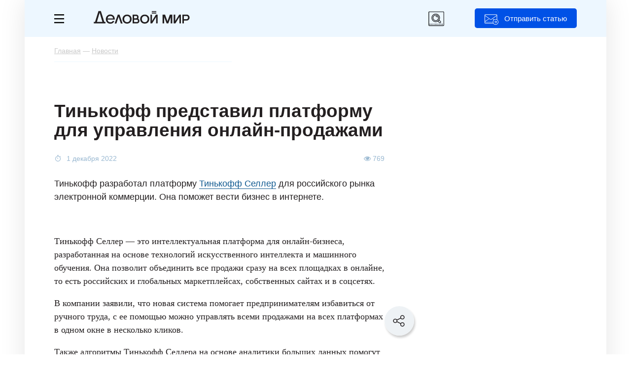

--- FILE ---
content_type: text/html; charset=UTF-8
request_url: https://delovoymir.biz/tinkoff-predstavil-platformu-dlya-upravleniya-onlayn-prodazhami.html
body_size: 17796
content:
<!DOCTYPE html>
<html xmlns="http://www.w3.org/1999/xhtml" lang="ru">
<head>
<meta http-equiv="Content-Type" content="text/html; charset=utf-8"/>
<meta name="keywords" content="" />
<meta name="description" content="Тинькофф разработал платформу для онлайн-бизнеса Читайте подробнее на сайте бизнес журнала «Деловой мир»." />
<meta name="viewport" content="width=device-width, initial-scale=1, user-scalable=yes maximum-scale=5" />
<meta name="google-site-verification" content="nuo9zJwFq5DTkbaGPJOCclMycemg5hV3eCAV6XSvULA" />
<meta name="pmail-verification" content="a82d5008eaf7407d35878321efb19ed3">
<meta name="yandex-verification" content="65a87b0a6fd365eb" />
<meta name="telegram:channel" content="@delovoymir">
<meta property="og:type" content="article" />
<meta property="og:title" content="Тинькофф представил платформу для управления онлайн-продажами" />
<meta property="og:description" content="Тинькофф разработал платформу для онлайн-бизнеса Читайте подробнее на сайте бизнес журнала «Деловой мир»." />
<meta property="og:url" content="https://delovoymir.biz/tinkoff-predstavil-platformu-dlya-upravleniya-onlayn-prodazhami.html" />
<meta property="og:image" content="" />
<link rel="image_src" href="" />
<meta property="og:image:secure_url" content="" />
<meta property="og:image:width" content="620" /> 
<meta property="og:image:height" content="338" />
<meta property="og:site_name" content="delovoymir.biz" />
<meta property="twitter:card" content="summary_large_image" />
<meta property="twitter:title" content="Тинькофф представил платформу для управления онлайн-продажами" />
<meta property="twitter:description" content="Тинькофф разработал платформу для онлайн-бизнеса Читайте подробнее на сайте бизнес журнала «Деловой мир»." />
<meta property="twitter:image" content="" />
<!-- Yandex.Metrika counter -->
<script type="text/javascript">
  (function(m,e,t,r,i,k,a){
    m[i]=m[i]||function(){(m[i].a=m[i].a||[]).push(arguments)};
    m[i].l=1*new Date();
    for (var j = 0; j < document.scripts.length; j++) {if (document.scripts[j].src === r) { return; }}
    k=e.createElement(t),a=e.getElementsByTagName(t)[0],k.async=1,k.src=r,a.parentNode.insertBefore(k,a)
  })(window, document,'script','https://mc.yandex.ru/metrika/tag.js', 'ym');

  ym(24525791, 'init', {clickmap:true, accurateTrackBounce:true, trackLinks:true});
</script>
<noscript><div><img src="https://mc.yandex.ru/watch/24525791" style="position:absolute; left:-9999px;" alt="" /></div></noscript>
<!-- /Yandex.Metrika counter -->
<!-- Yandex.RTB -->
<script>window.yaContextCb=window.yaContextCb||[]</script>
<script src="https://yandex.ru/ads/system/context.js" async></script>
<script src="/resource_manger/2592000/jquery-3.7.1.min.js/jquery"></script>
<script src="/resource_manger/2592000/js_all_nu.js?031020250301"></script>
<script src="/resource_manger/2592000/jquery.lazyload.min.js/jquery"></script>
<script async src="https://widget.sparrow.ru/js/embed.js"></script>
<link rel="stylesheet" type="text/css" href="//cdn.jsdelivr.net/npm/slick-carousel@1.8.1/slick/slick.css"/>
<link rel="stylesheet" type="text/css" href="//cdn.jsdelivr.net/npm/slick-carousel@1.8.1/slick/slick-theme.css"/>
<script type="text/javascript" src="//cdn.jsdelivr.net/npm/slick-carousel@1.8.1/slick/slick.min.js"></script>
<script async type='text/javascript' src='/resource_manger/2592000/modernizr.custom.js?031020250301' id='modernizr-js'></script>
<link rel='stylesheet' id='mistape-front-css' href='/resource_manger/2592000/mistape-front.css?031020250301' type='text/css' media='all' />
<script async type='text/javascript' src='/resource_manger/2592000/mistape-front.js?031020250301' id='mistape-front-js'></script>
<script type='text/javascript' id='mistape-front-js-extra'>
/* <![CDATA[ */
var decoMistape = {"ajaxurl":"\/res\/ajax_server\/ajax_mistape.php"};
/* ]]> */
</script>
<link href="/res/css/fonts.css?031020250301" rel="stylesheet"/>
<link href="/res/css/style_news.css?031020250301" rel="stylesheet"/>
<link href="/res/css/style_article.css?03102025030115" rel="stylesheet" type="text/css"/>
<link href="/res/css/style_m.css?03102025030115" rel="stylesheet"/>
<link href="https://delovoymir.biz/ru/rss/columns/27816/" type="application/rss+xml" title="" rel="alternate" name="rss"><script src="/resource_manger/2592000/emoji.js"></script>
<title>Тинькофф представил платформу для управления онлайн-продажами</title>
<script>var is_brauz = 'chrome';is_auth = 1;page_title = 'Тинькофф представил платформу для управления онлайн-продажами';u_lang = 1;startday = new Date();clockStart = startday.getTime();page_id = 12;var artclwin = false;var mdform = false;var dmbanner = false;</script>
<link rel="icon" href="/resource_manger/2592000/favicon.svg" type="image/svg+xml" />
<link rel="shortcut icon" href="/resource_manger/2592000/favicon.svg" type="image/svg+xml" />
<script async src="/resource_manger/2592000/addtocopy.js"></script>
<style>#ctrlcopy{height: 1px;overflow: hidden;position: absolute;width: 1px;margin: 5px 0 0 -1px;line-height: 0;opacity: 0;float: right;}</style>
<style>#yandex_rtb_R-A-56210-59 .yap-rtb__wrapper,#yandex_rtb_R-A-56210-59 .yap-R-A-56210-59,#ya_partner_R-A-56210-59{margin:auto!important;}</style>
<style>@-webkit-keyframes swing {20% {-webkit-transform: rotate(15deg);transform: rotate(15deg);}40% {-webkit-transform: rotate(-10deg);transform: rotate(-10deg);}60% {-webkit-transform: rotate(5deg);transform: rotate(5deg);}80% {-webkit-transform: rotate(-5deg);transform: rotate(-5deg);}100% {-webkit-transform: rotate(0deg);transform: rotate(0deg);}}@keyframes swing {20% {-webkit-transform: rotate(15deg);-ms-transform: rotate(15deg);transform: rotate(15deg);}40% {-webkit-transform: rotate(-10deg);-ms-transform: rotate(-10deg);transform: rotate(-10deg);}60% {-webkit-transform: rotate(5deg);-ms-transform: rotate(5deg);transform: rotate(5deg);}80% {-webkit-transform: rotate(-5deg);-ms-transform: rotate(-5deg);transform: rotate(-5deg);}100% {-webkit-transform: rotate(0deg);-ms-transform: rotate(0deg);transform: rotate(0deg);}}</style>
<style>.article_close_windows {-webkit-animation-duration: 1s;animation-duration: 1s;-webkit-transform-origin: top center;-ms-transform-origin: top center;transform-origin: top center;-webkit-animation-name: swing;animation-name: swing;}</style>
<script async src="/resource_manger/2592000/jquery.maskedinput.min.js/jquery"></script>
<link rel="preload" href="/res/fonts/Graphik-Regular-Converted.woff2" as="font" type="font/woff2" crossorigin>
<link rel="preload" href="/res/fonts/Graphik-Semibold-Converted.woff2" as="font" type="font/woff2" crossorigin>
<link rel="preload" href="/res/fonts/graphik-medium.woff2" as="font" type="font/woff2" crossorigin>
<link rel="preload" href="/res/fonts/charter-regular.woff2" as="font" type="font/woff2" crossorigin>
<script type="text/javascript">
  var yaParams = {ipaddress: "3.140.251.86"};
</script>
<!--LiveInternet counter--><script>
new Image().src = "https://counter.yadro.ru/hit?r"+
escape(document.referrer)+((typeof(screen)=="undefined")?"":
";s"+screen.width+"*"+screen.height+"*"+(screen.colorDepth?
screen.colorDepth:screen.pixelDepth))+";u"+escape(document.URL)+
";h"+escape(document.title.substring(0,150))+
";"+Math.random();</script><!--/LiveInternet-->
</head>
<body class="body page_article" id="body">
<div class="no_mobile">
  
<!-- Yandex.RTB R-A-56210-97 -->
<script>
window.yaContextCb.push(()=>{
 Ya.Context.AdvManager.render({
  "blockId": "R-A-56210-97",
  "type": "fullscreen",
  "platform": "desktop"
 })
})
</script>
</div>
<div class="on_mobile">
<!-- Yandex.RTB R-A-56210-102 -->
<script>
window.yaContextCb.push(() => {
  Ya.Context.AdvManager.render({
    "blockId": "R-A-56210-102",
    "type": "topAd"
  })
})
setInterval(function() {
window.yaContextCb.push(() => {
  Ya.Context.AdvManager.render({
    "blockId": "R-A-56210-102",
    "type": "topAd"
  })
})
}, 30000);
</script>
</div>
	
	<div class="left_menu">
    <div class="left_menu_div">
			<div class="left_menu_logo"></div>
						<div class="clear"></div>
		</div>
		    <ul>
      <li class="cat_1"><a href="/menedzhment.html">Менеджмент</a></li>
      <li class="cat_3"><a href="/marketing.html">Маркетинг</a></li>
      <li class="cat_6"><a href="/finansi.html">Финансы</a></li>
      <li class="cat_19"><a href="/start-biznesa.html">Стартапы</a></li>
      			
			<li class="hr"></li>
			<li class="grey"><a data-event="jqm" data-name="login" data-param-act="login" data-param-url="https://delovoymir.biz/tinkoff-predstavil-platformu-dlya-upravleniya-onlayn-prodazhami.html" class="cursor_hand">Вход</a></li>
			<li class="grey"><a data-event="jqm" data-name="signup" data-param-act="signup" data-param-url="https://delovoymir.biz/tinkoff-predstavil-platformu-dlya-upravleniya-onlayn-prodazhami.html" class="cursor_hand">Регистрация</a></li> 
    </ul>
						<div class="clear height_30"></div>
		<div class="left_menu_links">
			<ul>
				<li><a href="/contacts.html">Редакция</a></li>
				<li><a href="/gourl.php?url_id=123" target="_blank">Реклама</a></li>
				<li><a href="/autors.html">Авторам</a></li>
			</ul>
		</div>
		<div class="clear height_30 no_mobile"></div>
		<div class="left_menu_footer no_mobile">
			© 2026 Журнал Деловой мир<br />
					</div>
  </div>

<div class="art_tg_pc">
	<div class="art_tg_pc_close"></div>
	<a href="https://t.me/delovoymir" target="_blank"><img src="/res/images/tg_650x300.svg" alt="" style="width:650px;height:300px;" /></a>
</div>
<script type="text/javascript">
$(".art_tg_pc .art_tg_pc_close").click(function(){
	$(".art_tg_pc").removeClass('shows');
	$(".svet#art_tg_pc_c").remove();
	$.cookie('art_tg_pc', 'yes', {expires: 7, path: '/'});
	art_tg_pc = false;
	//location.reload();
});
$(".art_tg_pc a").click(function(){
	$(".art_tg_pc").removeClass('shows');
	$(".svet#art_tg_pc_c").remove();
	$.cookie('art_tg_pc', 'yes', {expires: 7, path: '/'});
	art_tg_pc = false;
});
function art_tg_pc(){	
	o = $('<div id="art_tg_pc_c"></div>');
	o.addClass('svet').prependTo('body');
	$(".svet#art_tg_pc_c").show();
	
	$(".art_tg_pc").addClass('shows');
	art_tg_pc = true;
	//$.post("/res/ajax_server/ajax_admin.php", {'get' : 16, 'col_id' : 48});
}
var ck_art_tg_pc = $.cookie('art_tg_pc');
var width = $(window).width();
if (( ck_art_tg_pc === null || typeof ck_art_tg_pc == "undefined" ) && width > 1024){
	//art_tg_pc();
	setTimeout(art_tg_pc, 60000);
}
</script>
<div class="art_tg_mb">
	<div class="art_tg_mb_close"></div>
	<a href="https://t.me/delovoymir" target="_blank"><img src="/res/images/tg_300x400.svg" alt="" style="width:300px;height:400px;" /></a>
</div>

<script type="text/javascript">
$(".art_tg_mb .art_tg_mb_close").click(function(){
	$(".art_tg_mb").removeClass('shows');
	$(".svetm#art_tg_mb_c").remove();
	$.cookie('art_tg_mb', 'yes', {expires: 7, path: '/'});
	art_tg_mb = false;
	//location.reload();
});
$(".art_tg_mb a").click(function(){
	$(".art_tg_mb").removeClass('shows');
	$(".svetm#art_tg_mb_c").remove();
	$.cookie('art_tg_mb', 'yes', {expires: 7, path: '/'});
	art_tg_mb = false;
});
function art_tg_mb(){	
	o = $('<div id="art_tg_mb_c"></div>');
	o.addClass('svetm').prependTo('body');
	$(".svetm#art_tg_mb_c").show();
	
	$(".art_tg_mb").addClass('shows');
	art_tg_mb = true;
	//$.post("/res/ajax_server/ajax_admin.php", {'get' : 16, 'col_id' : 48});
}
var ck_art_tg_mb = $.cookie('art_tg_mb');
var width = $(window).width();
if (( ck_art_tg_mb === null || typeof ck_art_tg_mb == "undefined" ) && width < 1024){
	//art_tg_mb();
	setTimeout(art_tg_mb, 60000);
}
</script>

	
	
	
<div class="right_soc_menu">
	<div class="rsm_item tw" onclick="window.open('http://twitter.com/delovoymir','_blank')"><div><i class="fa fa-twitter"></i></div></div>
		<div class="rsm_item vk" onclick="window.open('http://vk.com/delovoymir','_blank')"><div><i class="fa fa-vk"></i></div></div>	
	<div class="rsm_item gp" onclick="window.open('https://plus.google.com/u/0/116190852103538846278/posts','_blank')"><div><i class="fa fa-google-plus"></i></div></div>
	<div class="rsm_item tg" onclick="window.open('https://t.me/delovoymir','_blank')"><div></div></div>
</div>	
	
	
<div class="page_width">
	<div class="head">
		<div class="head_menu_m">
						<button class="button_menu_m" id="toggle-menu">
				<span class="toggle__line"></span>
				<span class="toggle__line"></span>
				<span class="toggle__line"></span>
			</button>
		</div>
		<div class="head_menu">
			<a href="#" class="left-menu"><i class="icon-svg17"></i></a>
		</div>
		<div class="head_logo">
			<div class="no_mobile" onclick="window.location.href='/'"></div>
			<a href="/" class="on_mobile"><img src="/resource_manger/2592000/logoss.svg" alt="" /></a>
		</div>
		<div class="head_btn no_mobile jqModal" data-event="jqm" data-name="login" data-param-act="login" data-param-url="https://delovoymir.biz/tinkoff-predstavil-platformu-dlya-upravleniya-onlayn-prodazhami.html">Отправить статью</div>
		
		<div class="mib_search_ico"></div>
		
		<div class="mib_search">
			<div class="mib_search_btn"></div>
			<input type="text" placeholder="Поиск" id="search_text" value="" />
			<div class="mib_search_close"></div>
		</div>
				
		<div class="clear"></div>
	</div>
	<div class="menu_m">
		<div class="page_width">
			<div class="mib_btn" data-event="jqm" data-name="login" data-param-act="login" data-param-url="https://delovoymir.biz/tinkoff-predstavil-platformu-dlya-upravleniya-onlayn-prodazhami.html">Отправить статью</div>
			<ul>
			<li class="menu_m_item grey first"><a data-event="jqm" data-name="login" data-param-act="login" data-param-url="https://delovoymir.biz/tinkoff-predstavil-platformu-dlya-upravleniya-onlayn-prodazhami.html" data-param-req="1">Вход</a></li>
			<li class="menu_m_item grey grey_last"><a data-event="jqm" data-name="signup" data-param-act="signup" data-param-url="https://delovoymir.biz/tinkoff-predstavil-platformu-dlya-upravleniya-onlayn-prodazhami.html" data-param-req="1">Регистрация</a></li>
			<li class="clear"></li>
			<li class="menu_m_item first"><a href="/menedzhment.html">Менеджмент</a></li>		
			<li class="menu_m_item"><a href="/marketing.html">Маркетинг</a></li>
			<li class="menu_m_item"><a href="/finansi.html">Финансы</a></li>
			<li class="menu_m_item last"><a href="/start-biznesa.html">Старт бизнеса</a></li>
						</ul>
			<div class="clear height_10"></div>
		</div>
	</div>
<script type="text/javascript">//<![CDATA[
$('.head_menu_m .button_menu_m').click(function(){
	$('.left_menu').toggle('slow'); $('.head_menu_m').toggleClass('opened');return false;
});
//]]></script>
	<div class="page_body">
		<script>
NewsScroller = function(e) {
 var a = this,
  b = $.extend({}, {
   containerId: "body",
   loaderId: null,
   defaultPageTitle: null,
   defaultNewsId: null,
   defaultNewsUrl: null,
   defaultNewsTitle: null,
   defaultNewsImage: null,
   defaultNewsAnnounce: null,
   loadNewsUrl: null
  }, e);
 a.currentNewsId = null;
 a.loadNext = null;
 a.isloadNext = null;
 a.loadedNews = [];
 a.lastCommentsContainer = null;
 a.__newsLoading = !1;
 a.__finishScroll = !1;
 a.init = function() {
  $("#" + b.loaderId).hide();
  a.currentNewsId = b.defaultNewsId;
  a.lastCommentsContainer = $("#div_load_nex_page_" + b.defaultNewsId);		
  window.setTimeout(function() {
   a.loadedNews.push({
    id: b.defaultNewsId,
    pageTitle: b.defaultPageTitle,
    url: b.defaultNewsUrl,
    title: b.defaultNewsTitle,
    announce: b.defaultNewsAnnounce,
    image: b.defaultNewsImage,
    scrollStart: 0
   });
   a.bindScroll()
  }, 1E3)
 };
 a.bindScroll = function() {
  var b = 0;
  $(document).scroll(function() {
			!a.__newsLoading && $(document).scrollTop() + $(window).height() - 200 >= a.lastCommentsContainer.offset().top && a.loadNews();
   $scroll = $(document).scrollTop();
   for (b = a.loadedNews.length - 1; 0 <= b; b--)
				if ($news = a.loadedNews[b], $scroll >= $news.scrollStart && $scroll <= $("#div_load_nex_page_" +
      $news.id).offset().top) {
					
					if ($news.id == a.currentNewsId) return !0;
     a.currentNewsId = $news.id;
     a.loadNext = $news.loadNext;
     a.isloadNext = 1;
     document.title = $news.pageTitle;
					
     window.history.replaceState("", $news.title, $news.url);
     $('meta[name="description"]').attr("content", $news.announce);
     $('meta[property="og:title"]').attr("content", $news.title);
     $('meta[property="og:image"]').attr("content", $news.image);
     $('meta[property="og:url"]').attr("content", $news.url);
					$('#mistape_dialog a.mistape_action[data-action="send"]').attr("data-url", $news.url).attr("data-id", $news.id);
     return !0
    }
  })
 };
 a.loadNews = function() {
  if (!a.__finishScroll) {
   $("#" + b.loaderId).show();
   var f = $(document).height() - $(window).height(),
    d = [];
   a.__newsLoading = !0;
   $.each(a.loadedNews, function(a, b) {
    d.push(b.id)
   });
   
			console.log(a.isloadNext);
			console.log(a.loadedNews);
			
			$.ajax(b.loadNewsUrl, {
    dataType: "json",
    method: "POST",
    data: {	
     loadedNews: d,
										colSort: "first",
					     colid: a.loadNext ? a.loadNext : a.currentNewsId,
     loadNext: a.isloadNext ? 1 : 0
    }
   }).done(function(c) {
				$("#" + b.containerId).append(c.content);
    c.hasNews ? (a.loadedNews.push({
     id: c.newsId,
     loadNext: c.loadNext,
     pageTitle: c.pageTitle,
     url: c.newsUrl,
     title: c.newsTitle,
     announce: c.newsAnnounce,
     image: c.newsImage,
     scrollStart: f
    }), a.lastCommentsContainer = $("#div_load_nex_page_" + c.newsId), a.__newsLoading = !1, "undefined" != typeof Stickyfill && $(".sticky").Stickyfill()) : (a.__newsLoading = !1, a.__finishScroll = !0);
    //}), a.lastCommentsContainer = $("#add_comment_div_" + c.newsId), a.__newsLoading = !1, "undefined" != typeof Stickyfill && $(".sticky").Stickyfill()) : (a.__newsLoading = !1, a.__finishScroll = !0);
				
				window.location.href = c.newsUrl;
				
   }).fail(function(a) {
				console.error(a.status + ": " + a.statusText);
   }).always(function() {
    $("#" + b.loaderId).hide();
    a.recalcScrolls()
   })
  }
 };
 a.recalcScrolls = function(b) {
  $.each(a.loadedNews, function(a, b) {
			b.scrollStart = $("#newsContent_" + b.id).offset().top;
   "undefined" != typeof window.newsScrollList && (window.newsScrollList[b.url] = b.scrollStart)
  });
 }
};	
</script>
<script>
<!--//--><![CDATA[//><!--
$().ready(function() {
	$('body').click(function() {
		$('div.copy_link').remove();
	});
});
Share={
go:function(e,t){var n=Share,o=$.extend({type:"vk",url:location.href,count_url:location.href,title:document.title,image:"",text:""},$(e).data(),t);
if(o.type == 'hr'){return false;}
if(o.type == 'sh'){
	copyToClipboard(location.href);/*alert('Ссылка скопирована');*/$('#copy-link').jqm({modal: true}).jqmShow();
	
	o = $('<div></div>');
	o.addClass('copy_link').prependTo('body');
	$(o).html('<div class="cl_close" onclick="$(\'div.copy_link\').remove();" title="Закрыть"><i class="fa fa-times"></i></div><div style="text-align:center;padding: 30px;">Ссылка скопирована</div>');
	$('.copy_link').show();
	
	return false;
}
return null===n.popup(link=n[o.type](o))?$(e).is("a")?($(e).prop("href",link),!0):(location.href=link,!1):!1},
//vk:function(e){var t=$.extend({url:location.href,title:document.title,image:"",text:""},e);return"https://vk.com/share.php?url="+encodeURIComponent(t.url)+"&title="+encodeURIComponent(t.title)+"&description="+encodeURIComponent(t.text)+"&image="+encodeURIComponent(t.image)},
vk:function(e){var t=$.extend({url:location.href,title:document.title,image:"",text:""},e);return"https://vk.com/share.php?url="+t.url},
ok:function(e){var t=$.extend({url:location.href,text:""},e);return"https://connect.ok.ru/offer?url="+encodeURIComponent(t.url)},
//fb:function(e){var t=$.extend({url:location.href,title:document.title,image:"",text:""},e);return"https://www.facebook.com/sharer/sharer.php?u="+encodeURIComponent(t.url)},
li:function(e){var t=$.extend({url:location.href,title:document.title,image:"",text:""},e);return"https://www.linkedin.com/shareArticle?mini=true&url="+encodeURIComponent(t.url)+"&title="+encodeURIComponent(t.title)},
lj:function(e){var t=$.extend({url:location.href,title:document.title,text:""},e);return"http://livejournal.com/update.bml?subject="+encodeURIComponent(t.title)+"&event="+encodeURIComponent(t.text+'<br/><a href="'+t.url+'">'+t.title+"</a>")+"&transform=1"},
tw:function(e){var t=$.extend({url:location.href,count_url:location.href,title:document.title},e);return"http://twitter.com/share?text="+encodeURIComponent(t.title)+"&url="+encodeURIComponent(t.url)+"&counturl="+encodeURIComponent(t.count_url)},
mr:function(e){var t=$.extend({url:location.href,title:document.title,image:"",text:""},e);return"http://connect.mail.ru/share?url="+encodeURIComponent(t.url)+"&title="+encodeURIComponent(t.title)+"&description="+encodeURIComponent(t.text)+"&imageurl="+encodeURIComponent(t.image)},
gp:function(e){var t=$.extend({url:location.href},e);return"https://plus.google.com/share?url="+encodeURIComponent(t.url)},
pc:function(e){var t=$.extend({url:location.href},e);return"https://getpocket.com/save?url="+encodeURIComponent(t.url)+"&format=json&callback=?"},
sf:function(e){var t=$.extend({url:location.href},e);return"https://surfingbird.ru/share?url="+encodeURIComponent(t.url)},
wa:function(e){var t=$.extend({url:location.href},e);return"whatsapp://send?text="+encodeURIComponent(t.title)+"%0A"+encodeURIComponent(t.url)},
vb:function(e){var t=$.extend({url:location.href},e);return"viber://forward?text="+encodeURIComponent(t.title)+"%0A"+encodeURIComponent(t.url)+"&utm_source=share2"},
//tg:function(e){var t=$.extend({url:location.href},e);return"tg://msg?text="+encodeURIComponent(t.title)+"%0A"+encodeURIComponent(t.url)},
tg:function(e){var t=$.extend({url:location.href},e);return"http://telegram.me/share/url?url="+encodeURIComponent(t.url)},
sh:function(e){copyToClipboard(location.href);return false},
hr:function(e){return false},
popup:function(e){return window.open(e,"share","toolbar=0,status=0,scrollbars=1,width=626,height=436"),!1}};

function copyToClipboard(text) {
 var $temp = $("<input>");
 $("body").append($temp);
 $temp.val(text).select();
 document.execCommand("copy");
 $temp.remove();
}
//--><!]]>
</script>
<div class="breadcrumb" itemscope itemtype="http://schema.org/BreadcrumbList">
	<span itemprop="itemListElement" itemscope itemtype="http://schema.org/ListItem"><a itemprop="item" itemid="https://delovoymir.biz/" href="https://delovoymir.biz/"><span itemprop="name">Главная</span></a><meta itemprop="position" content="1" /></span> — <span itemprop="itemListElement" itemscope itemtype="http://schema.org/ListItem"><a itemprop="item" itemid="https://delovoymir.biz/news.html" href="https://delovoymir.biz/news.html"><span itemprop="name">Новости</span></a><meta itemprop="position" content="2" /></span>	<div class="hidden">
	<span itemprop="itemListElement" itemscope itemtype="http://schema.org/ListItem"><a itemprop="item" itemid="https://delovoymir.biz/tinkoff-predstavil-platformu-dlya-upravleniya-onlayn-prodazhami.html" href="https://delovoymir.biz/tinkoff-predstavil-platformu-dlya-upravleniya-onlayn-prodazhami.html"><span itemprop="name">Тинькофф представил платформу для управления онлайн-продажами</span></a><meta itemprop="position" content="3" /></span> <i class="fa fa-arrow-down"></i></div>
</div>
<article class="article_view" id="article_view_27816" itemscope itemtype="http://schema.org/Article">
<section>
<div itemprop="publisher" itemscope="" itemtype="https://schema.org/Organization">
	<meta itemprop="name" content="«Деловой мир» — практический онлайн-журнал для бизнеса" />
	<span itemprop="logo" itemscope="" itemtype="https://schema.org/ImageObject"><meta itemprop="url" itemprop="image" content="https://delovoymir.biz/res/images/logos.png" /></span>
</div>
<link itemprop="mainEntityOfPage" href="https://delovoymir.biz/tinkoff-predstavil-platformu-dlya-upravleniya-onlayn-prodazhami.html" />
<meta itemprop="datePublished" content="2022-12-01T14:04:20+03:00" />
<meta itemprop="dateModified" content="2022-12-01T14:04:20+03:00" />
<script>//<![CDATA[
	var is_user_id = false;
	var refresh_date = 1769293998;
	var did	= 27816;
	var page_id = 12;
	var comment_count = 0;
	var d_uid = 187533;
//]]></script>
			
					

	
		
	<div class="no_mobile">
<!-- Yandex.RTB R-A-56210-65 -->
<div id="yandex_rtb_R-A-56210-65" style="position:relative;"></div>
<script>window.yaContextCb.push(()=>{
 Ya.Context.AdvManager.render({
 renderTo: 'yandex_rtb_R-A-56210-65',
 blockId: 'R-A-56210-65',
	onRender: (data) => { console.log(data.product);if( data.product ){$('#yandex_rtb_R-A-56210-65').css("margin-top", "20px");} }
 })
})</script>
	</div>
	
	<div class="row-left-2" id="newsContent_27816">
	

<div class="social-block-scroll">
	<img src="/res/images/social/social-scroll.svg" alt="" border="0" class="sbs-img" />
	<div class="social-block-scroll-link">
 <div class="item" data-type="vk" data-url="https://delovoymir.biz/tinkoff-predstavil-platformu-dlya-upravleniya-onlayn-prodazhami.html">
		<div class="div_icon"><img src="/res/images/social/social-vk.svg" alt="" border="0" /></div>
 </div>
	<div class="item" data-type="tg" data-url="https://delovoymir.biz/tinkoff-predstavil-platformu-dlya-upravleniya-onlayn-prodazhami.html">
		<div class="div_icon"><img src="/res/images/social/social-tg.svg" alt="" border="0" /></div>
 </div>
	<div class="item" data-type="wa" data-url="https://delovoymir.biz/tinkoff-predstavil-platformu-dlya-upravleniya-onlayn-prodazhami.html">
		<div class="div_icon"><img src="/res/images/social/social-wa.svg" alt="" border="0" /></div>
 </div>
		<div class="clear"></div>
	<div class="item jqModal" data-type="sh" data-url="https://delovoymir.biz/tinkoff-predstavil-platformu-dlya-upravleniya-onlayn-prodazhami.html">
		<div class="div_btn"><img src="/res/images/social/social-link.svg" alt="" border="0" /> Скопировать ссылку</div>
 </div>
	<div class="clear"></div>
	</div>
</div>
<script>//<![CDATA[
var social_block_scroll = false;
$(".social-block-scroll .sbs-img").click(function(){
	if (social_block_scroll) {
		$(".social-block-scroll .social-block-scroll-link").hide();
		social_block_scroll = false;
	} else {
		$(".social-block-scroll .social-block-scroll-link").show();
		social_block_scroll = true;
	}
});
//]]></script>

	
	
	
		<h1 itemprop="headline">Тинькофф представил платформу для управления онлайн-продажами</h1>
	
		
				<div class="article_info">
			<div class="article_info_date">			1 декабря 2022			</div>
						<div class="article_info_like"></div>
									<div class="article_info_view"><i class="fa fa-eye" aria-hidden="true"></i> 769</div>
						<div class="clear height_10"></div>
		</div>
		
		<div class="annons"><p><p>Тинькофф разработал платформу <a target="_blank" rel="nofollow" href="https://www.tinkoff.ru/business/seller/" title="" target="_blank" class=" nicEdit-">Тинькофф Селлер</a> для российского рынка электронной коммерции. Она поможет вести бизнес в интернете.</p></p></div>			
					
		
				<div class="clear height_10"></div>
						
				
		<div class="article_body" itemprop="articleBody">
		
		
		
	
		
				
				<div class="clear height_5"></div>	
				
				
		
				
		
		
		
		
		
		<p>Тинькофф Селлер — это интеллектуальная платформа для онлайн-бизнеса, разработанная на основе технологий искусственного интеллекта и машинного обучения. Она позволит объединить все продажи сразу на всех площадках в онлайне, то есть российских и глобальных маркетплейсах, собственных сайтах и в соцсетях.</p><p>В компании заявили, что новая система помогает предпринимателям избавиться от ручного труда, с ее помощью можно управлять всеми продажами на всех платформах в одном окне в несколько кликов.</p><p>Также алгоритмы Тинькофф Селлера на основе аналитики больших данных помогут оптимизировать бизнес-стратегию и рассчитать юнит-экономику. Предприниматели получат рекомендации, какие товары и на каких площадках лучше продавать и как больше зарабатывать.
</p>
<div class="no_mobile">
<!-- Yandex.RTB R-A-56210-71 -->
<div id="yandex_rtb_R-A-56210-71" style="position:relative;"></div>
<script>window.yaContextCb.push(()=>{
 Ya.Context.AdvManager.render({
 renderTo: 'yandex_rtb_R-A-56210-71',
 blockId: 'R-A-56210-71',
	onRender: (data) => { if( data.product ){$('#yandex_rtb_R-A-56210-71').css("margin-top", "43px").css("margin-bottom", "32px");} }
 })
})</script>
</div>
<div class="on_mobile">
<!-- Yandex.RTB R-A-56210-89 -->
<div id="yandex_rtb_R-A-56210-89" style="position:relative;"></div>
<script>window.yaContextCb.push(()=>{
 Ya.Context.AdvManager.render({
 renderTo: 'yandex_rtb_R-A-56210-89',
 blockId: 'R-A-56210-89',
	onRender: (data) => { if( data.product ){$('#yandex_rtb_R-A-56210-89').css("margin-top", "43px").css("margin-bottom", "32px");} }
 })
})</script>
</div>							
							<p>В компании выделили следующие возможности Тинькофф Селлера для онлайн-предпринимателей, некоторые из них будут появляться поэтапно:</p><p></p><ul><li>Мониторинг показателей бизнеса в онлайн-режиме.</li><li>Контроль за расходами.</li><li>Общая картина продаж как по всем маркетплейсам в целом, так и по каждому в отдельности.</li><li>Одновременное управление ценами и товарными позициями на всех площадках.</li><li>Управление товарными остатками.</li><li>Анализ ниш и конкурентов.</li><li>Интеграция со всеми сервисами экосистемы Тинькофф Бизнеса.</li><li>Прогнозы и рекомендации по развитию бизнеса.</li></ul><p></p><p></p><p> Тинькофф Селлер доступен любым предпринимателям, продающим товары на маркетплейсах. Для его использования не обязательно иметь расчетный счет или другие банковские продукты в Тинькофф.</p><p>На старте в сервисе доступно подключение двух крупнейших площадок: Wildberries и Ozon. Далее поэтапно появится возможность управления продажами на ключевых российских и глобальных маркетплейсах, собственных сайтах, соцсетях.</p><p>С помощью Тинькофф Селлера можно контролировать следующие аспекты:</p><p></p><ul><li>Продажи (количество и объем в рублях).</li><li>Топ популярных товаров по всем площадкам и по каждой в отдельности.</li><li>Расходы на логистику, хранение и рекламу.</li><li>Заработок продавца — в абсолютном выражении, то есть в рублях за отчетный период, и в сравнении с предыдущими периодами.</li></ul><p></p><p>«На каждой онлайн-площадке есть свои особенности личных кабинетов, инструменты и варианты работы с товарами. Ежедневно продавцы отслеживают по каждому маркетплейсу более 100 важных показателей и параметров: просмотры, клики, заказы, отзывы, процент выкупа, цену, размер скидки, позицию в поисковой выдаче и десятки других. Работа с ними в ручном режиме отнимает значительное время или требует найма технически грамотного персонала. Тинькофф Селлер полностью решает эту проблему — управлять всеми этими процессами можно будет в пару кликов в одном окне», — прокомментировал директор Tinkoff eCommerce Илья Кретов.</p><p></p></div>
		
		
<div class="main_news_n">
		<div class="title">Вам может быть интересно</div>
		<div class="clear"></div>
		<div class="main_news_sl">
				
				<div class="main_news_item">
			<div class="mni_div">
						<div class="mni_img"><a href="/bilayn-i-niu-vshe-podpisali-soglashenie-o-sotrudnichestve-v-sfere-komplaens-i-prava.html"><img src="/res/images/uploaded/columns/31088.jpg" /></a></div>
						<div class="mni_title"><a href="/bilayn-i-niu-vshe-podpisali-soglashenie-o-sotrudnichestve-v-sfere-komplaens-i-prava.html">Билайн и НИУ ВШЭ подписали соглашение о сотрудничестве в сфере комплаенс и права</a></div>
			<div class="clear"></div>
			</div>
		</div>
				<div class="main_news_item">
			<div class="mni_div more">
			<div class="mni_div_href"><a href="/news.html" target="_blank">Все новости</a></div>
			<div class="clear"></div>
			</div>
		</div>
		</div>
	
		<div class="clear"></div>		
	</div>
<script>//<![CDATA[
$('.main_news_n .main_news_sl').slick({
 dots: false,
 infinite: false,
 speed: 1400,
 arrows: true,
 responsive: [
 {
  breakpoint: 6000,
  settings: {
  slidesToShow: 3,
  slidesToScroll: 3
  }
 },
	{
  breakpoint: 1260,
  settings: {
  slidesToShow: 2,
  slidesToScroll: 2
  }
 },
 {
  breakpoint: 750,
  settings: {
  slidesToShow: 1.2,
  slidesToScroll: 1,
		speed: 500,
		arrows: false,
  }
 }
 ]
});
//]]></script>
		
		
		
			
		
		<div class="clear height_20"></div>
		
				
				
		
		
<script>//<![CDATA[
$(document).ready( function() {
	var width_bmm = $(".dmartb .dmartbisc_body img").width();
	var height_bmm = $(".dmartb .dmartbisc_body img").height();
	var doc_w = $(window).width();
	var doc_h = $(window).height();
	if( width_bmm == 0 || height_bmm == 0 ) {
		width_bmm = doc_w;
		height_bmm = doc_w;
	}
	$('.dmartb .dmartbcenter').css({
		'height': height_bmm + 'px'
	});
	$('.dmartb .dmartbisc_body').css({
		'width': width_bmm + 'px',
		'height': height_bmm + 'px'/*,
		'top': ( ( doc_h - height_bmm ) / 2 ) + 'px'*/
	});
});
$(".article_body .dmg_col_btn_1").click(function(){
	var linkurl = $(this).attr('href');
	$.post("/res/ajax_server/ajax_admin.php", {'get' : 22, 'col_id' : did});
	window.open(linkurl, '_blank');
	
	//console.log('linkurl ' + linkurl);
	return false;
});
//]]></script>
		<div class="clear" id="end_rkright" data-id="27816"></div>
	
	
	

		

				<div class="clear"></div>
				
				<div class="art_tlgm_dz no_mobile">
			<div style="display: flex;align-items: center;">
				<div style="display: flex;margin-right: 15px;color: #231F20;font-size: 23px;font-weight: 600;">Деловой мир в</div>
				<a href="https://dzen.ru/delovoymir.biz" target="_blank" rel="nofollow" style="border:0;display: flex;margin-right: 15px;"><img src="/res/images/article_dzen_btn_2.svg" alt="" style="width:100%;height: 42px;" /></a>
				<div style="display: flex;margin-right: 15px;color: #231F20;font-size: 23px;font-weight: 600;">и</div>
				<a href="https://t.me/delovoymir" target="_blank" rel="nofollow" style="border:0;display: flex;height: 42px;"><img src="/res/images/article_tgm_btn.svg" alt="" style="width:100%;" /></a>
			</div>
		</div>
		<div class="art_tlgm_dz on_mobile">
			<div style="display: flex;align-items: center;">
				<div style="display: flex;margin-right: 5px;color: #231F20;font-size: 16px;line-height: normal;font-weight: 600;">Деловой мир в</div>
				<a href="https://dzen.ru/delovoymir.biz" target="_blank" rel="nofollow" style="border:0;display: flex;margin-right: 5px;"><img src="/res/images/article_dzen_btn_2.svg" alt="" style="width:88px;height:22px;" /></a>
				<div style="display: flex;margin-right: 5px;color: #231F20;font-size: 16px;line-height: normal;font-weight: 600;">и</div>
				<a href="https://t.me/delovoymir" target="_blank" rel="nofollow" style="border:0;display: flex;"><img src="/res/images/article_tgm_btn.svg" alt="" style="width:88px;height:22px;" /></a>
			</div>
		</div>
				
				
		
	<div class="comments commentsContainer_27816" id="add_comment_27816" style="margin-top:20px;">
			
		<div class="comments_head">
			<div class="comments_head_left">
				<div class="comments_head_title">0 комментариев</div>
			</div>
			<div class="clear height_40"></div>
		</div>
		<script>
function findAndReplaceLink2(inputText) {
 var url = ""
 var pattern = /([-a-zA-Z0-9@:%_\+.~#?&\/\/=]{2,256}\.[a-zA-Zа-яА-ЯёЁ]{2,4}\b(\/?[-a-zA-Z0-9а-яА-ЯёЁ@:%_\+.~#?&\/\/=]*)?)/gi;
 var replacedText = inputText.replace(pattern, '<noindex><a href="'+url+'$1" rel="nofollow" target="_blank">ссылка</a></noindex>');
 return replacedText;
}
function findAndReplaceLink(inputText) {
 function indexOf(arr, value, from) {
  for (var i = from || 0, l = (arr || []).length; i < l; i++) {
   if (arr[i] == value) return i;
  }
  return -1;
 }
 function clean(str) {
  return str ? str.replace(/&/g, '&amp;').replace(/</g, '&lt;').replace(/>/g, '&gt;').replace(/"/g, '&quot;').replace(/'/g, '&#039;') : '';
 }
 function replaceEntities(str) {
  return se('<textarea>' + ((str || '').replace(/</g, '&lt;').replace(/>/g, '&gt;').replace(/"/g, '&quot;')) + '</textarea>').value;
 }
 function se(html) {return ce('div', {innerHTML: html}).firstChild;}
 function ce(tagName, attr, style) {
  var el = document.createElement(tagName);
  if (attr) extend(el, attr);
  if (style) setStyle(el, style);
  return el;
 }
 function setStyle(elem, name, value){
  elem = ge(elem);
  if (!elem) return;
  if (typeof name == 'object') return each(name, function(k, v) { setStyle(elem,k,v); });
  if (name == 'opacity') {
   if (browser.msie) {
    if ((value + '').length) {
     if (value !== 1) {
      elem.style.filter = 'alpha(opacity=' + value * 100 + ')';
     } else {
      elem.style.filter = '';
     }
    } else {
     elem.style.cssText = elem.style.cssText.replace(/filter\s*:[^;]*/gi, '');
    }
    elem.style.zoom = 1;
   };
   elem.style.opacity = value;
  } else {
   try{
    var isN = typeof(value) == 'number';
    if (isN && (/height|width/i).test(name)) value = Math.abs(value);
    elem.style[name] = isN && !(/z-?index|font-?weight|opacity|zoom|line-?height/i).test(name) ? value + 'px' : value;
   } catch(e){debugLog('setStyle error: ', [name, value], e);}
  }
 }
 function extend() {
  var a = arguments, target = a[0] || {}, i = 1, l = a.length, deep = false, options;
  if (typeof target === 'boolean') {
   deep = target;
   target = a[1] || {};
   i = 2;
  }
  if (typeof target !== 'object' && !isFunction(target)) target = {};
  for (; i < l; ++i) {
   if ((options = a[i]) != null) {
    for (var name in options) {
     var src = target[name], copy = options[name];
     if (target === copy) continue;
     if (deep && copy && typeof copy === 'object' && !copy.nodeType) {
      target[name] = extend(deep, src || (copy.length != null ? [] : {}), copy);
     } else if (copy !== undefined) {
      target[name] = copy;
     }
    }
   }
  }
  return target;
 }
 var replacedText = (inputText || '').replace(/(^|[^A-Za-z0-9А-Яа-яёЁ\-\_])(https?:\/\/)?((?:[A-Za-z\$0-9А-Яа-яёЁ](?:[A-Za-z\$0-9\-\_А-Яа-яёЁ]*[A-Za-z\$0-9А-Яа-яёЁ])?\.){1,5}[A-Za-z\$рфуконлайнстРФУКОНЛАЙНСТ\-\d]{2,22}(?::\d{2,5})?)((?:\/(?:(?:\&amp;|\&#33;|,[_%]|[A-Za-z0-9А-Яа-яёЁ\-\_#%?+\/\$.~=;:]+|\[[A-Za-z0-9А-Яа-яёЁ\-\_#%?+\/\$.,~=;:]*\]|\([A-Za-z0-9А-Яа-яёЁ\-\_#%?+\/\$.,~=;:]*\))*(?:,[_%]|[A-Za-z0-9А-Яа-яёЁ\-\_#%?+\/\$.~=;:]*[A-Za-z0-9А-Яа-яёЁ\_#%?+\/\$~=]|\[[A-Za-z0-9А-Яа-яёЁ\-\_#%?+\/\$.,~=;:]*\]|\([A-Za-z0-9А-Яа-яёЁ\-\_#%?+\/\$.,~=;:]*\)))?)?)/ig,
   function () {
    var matches = Array.prototype.slice.apply(arguments),
     prefix = matches[1] || '',
     protocol = matches[2] || 'http://',
     domain = matches[3] || '',
     url = domain + (matches[4] || ''),
     full = (matches[2] || '') + matches[3] + matches[4];
    if (domain.indexOf('.') == -1 || domain.indexOf('..') != -1) return matches[0];
    var topDomain = domain.split('.').pop();
    if (topDomain.length > 6 || indexOf('info,name,aero,arpa,coop,museum,mobi,travel,xxx,asia,biz,com,net,org,gov,mil,edu,int,tel,ac,ad,ae,af,ag,ai,al,am,an,ao,aq,ar,as,at,au,aw,ax,az,ba,bb,bd,be,bf,bg,bh,bi,bj,bm,bn,bo,br,bs,bt,bv,bw,by,bz,ca,cc,cd,cf,cg,ch,ci,ck,cl,cm,cn,co,cr,cu,cv,cx,cy,cz,de,dj,dk,dm,do,dz,ec,ee,eg,eh,er,es,et,eu,fi,fj,fk,fm,fo,fr,ga,gd,ge,gf,gg,gh,gi,gl,gm,gn,gp,gq,gr,gs,gt,gu,gw,gy,hk,hm,hn,hr,ht,hu,id,ie,il,im,in,io,iq,ir,is,it,je,jm,jo,jp,ke,kg,kh,ki,km,kn,kp,kr,kw,ky,kz,la,lb,lc,li,lk,lr,ls,lt,lu,lv,ly,ma,mc,md,me,mg,mh,mk,ml,mm,mn,mo,mp,mq,mr,ms,mt,mu,mv,mw,mx,my,mz,na,nc,ne,nf,ng,ni,nl,no,np,nr,nu,nz,om,pa,pe,pf,pg,ph,pk,pl,pm,pn,pr,ps,pt,pw,py,qa,re,ro,ru,rs,rw,sa,sb,sc,sd,se,sg,sh,si,sj,sk,sl,sm,sn,so,sr,ss,st,su,sv,sx,sy,sz,tc,td,tf,tg,th,tj,tk,tl,tm,tn,to,tp,tr,tt,tv,tw,tz,ua,ug,uk,um,us,uy,uz,va,vc,ve,vg,vi,vn,vu,wf,ws,ye,yt,yu,za,zm,zw,рф,укр,сайт,онлайн,срб,cat,pro,local'.split(','), topDomain) == -1) {
     if (!/^[a-zA-Z]+$/.test(topDomain) || !matches[2]) {
      return matches[0];
     }
    }
    if (matches[0].indexOf('@') != -1) {
     return matches[0];
    }
    try {
     full = decodeURIComponent(full);
    } catch (e){}

    if (full.length > 55) {
     full = full.substr(0, 53) + '..';
    }
    full = clean(full).replace(/&amp;/g, '&');
     url = replaceEntities(url).replace(/([^a-zA-Z0-9#%;_\-.\/?&=\[\]])/g, encodeURIComponent);
     var tryUrl = url, hashPos = url.indexOf('#/');
     if (hashPos >= 0) {
      tryUrl = url.substr(hashPos + 1);
     } else {
      hashPos = url.indexOf('#!');
      if (hashPos >= 0) {
       tryUrl = '/' + url.substr(hashPos + 2).replace(/^\//, '');
      }
     }
     return prefix + '<noindex><a href="'+ (protocol + url).replace(/"/g, '&quot;').replace(/</g, '&lt;') + '" target="_blank" rel="nofollow">ссылка</a></noindex>';
   });
 return replacedText;
}
	$(".comments_item_body").each(function (index, elem) {
		var comment_id = $(this).attr("data-id");
		var mess = $(this).html();
		mess = findAndReplaceLink(mess);
		mess = window.emoji.replace(mess);
		$(elem).html(mess);
	});
</script>
<script>
		$(".comments_mitem_rate").click(function() {
			if( is_user_id ) {
			var comment_id = $(this).attr("data-id");
			$.post("/res/ajax_server/ajax_comment_col.php", {'language' : u_lang, 'comment_id' : comment_id, 'get' : 1, 'document_id' : did, 'iscolumns' : 1, 'rate' : 'plus'}, function( data ) {
				if( data ) {
				$('#comm_mrate_' + comment_id).html('<i class="fa fa-thumbs-o-up"></i> ' + data);
				}
			});
			}
		});
		$("#add_comment_27816 .cir_minus").click(function() {
			if( is_user_id ) {
			var comment_id = $(this).attr("data-id");
			$.post("/res/ajax_server/ajax_comment_col.php", {'language' : u_lang, 'comment_id' : comment_id, 'get' : 1, 'document_id' : did, 'iscolumns' : 1, 'rate' : 'minus'}, function( data ) {
				if( data && data > 0 ) {
					$('#minus_rate_' + comment_id).html('-' + data);
				} else if( data == 0 ) {
					$('#minus_rate_' + comment_id).html('0');
				}
			});
			} else {
				alert("Авторизируйтесь или зарегистрируйтесь!");
			}
		});
		$("#add_comment_27816 .cir_plus").click(function() {
			if( is_user_id ) {
			var comment_id = $(this).attr("data-id");
			$.post("/res/ajax_server/ajax_comment_col.php", {'language' : u_lang, 'comment_id' : comment_id, 'get' : 1, 'document_id' : did, 'iscolumns' : 1, 'rate' : 'plus'}, function( data ) {
				if( data && data > 0 ) {
					$('#plus_rate_' + comment_id).html('+' + data);
				} else if( data == 0 ) {
					$('#plus_rate_' + comment_id).html('0');
				}			
			});
			} else {
				alert("Авторизируйтесь или зарегистрируйтесь!");
			}
		});	
</script>		
				<div class="add_comment" id="add_comment_div_27816">
			<div class="f_left width_50">
						</div>
			<div class="add_comment_form" id="form_comment" style="margin-left:0;width:100%!important;">
				<input type="hidden" name="add_comment_for" id="add_comment_for" value="" />
				<div class="add_comment_textarea">
					<textarea id="add_comment_body" rows="10" cols="10" placeholder="Прокомментировать ..."></textarea>
					<div class="add_comment_btn" data-event="jqm" data-name="login" data-param-act="login" data-param-url="https://delovoymir.biz/tinkoff-predstavil-platformu-dlya-upravleniya-onlayn-prodazhami.html" data-param-req="1">Отправить</div>
					<div class="clear"></div>
				</div>
				<div class="clear"></div>
				<div>
										<div class="add_comment_info">Чтобы оставить комментарий, <span class="cursor_hand" data-event="jqm" data-name="login" data-param-act="login" data-param-url="https://delovoymir.biz/tinkoff-predstavil-platformu-dlya-upravleniya-onlayn-prodazhami.html" data-param-req="1">авторизируйтесь</span> или <span class="cursor_hand" data-event="jqm" data-name="signup" data-param-act="signup" data-param-url="/ru/registration/" data-param-req="1">зарегистрируйтесь</span></div>					<div class="clear"></div>
				</div>
			</div>
			<div class="clear height_20"></div>
		</div>
			</div>
	<div class="clear"></div>
			
		
<div class="clear height_20"></div>	
		
		

<div class="no_mobile">
<!-- Yandex.RTB R-A-56210-62 -->
<div id="yandex_rtb_R-A-56210-62" style="position:relative;"></div>
<script>window.yaContextCb.push(()=>{
 Ya.Context.AdvManager.render({
 renderTo: 'yandex_rtb_R-A-56210-62',
 blockId: 'R-A-56210-62'
 })
})</script>
</div>

<div class="on_mobile">
<!-- Yandex.RTB R-A-56210-100 -->
<div id="yandex_rtb_R-A-56210-100" style="position:relative;"></div>
<script>
window.yaContextCb.push(()=>{
 Ya.Context.AdvManager.render({
 "blockId": "R-A-56210-100",
 "renderTo": "yandex_rtb_R-A-56210-100"
 })
})
</script>
</div>


<div class="clear" id="div_load_nex_page_27816"></div>	

	</div>
	<div class="row-right-1">
				
				






	


<div class="clear start_rkright"></div>









<div class="block-rkright" style="width:330px;text-align:center;">
<!-- Yandex.RTB R-A-56210-104 -->
<div id="yandex_rtb_R-A-56210-104-1"></div>
<script>
window.yaContextCb.push(() => {
 Ya.Context.AdvManager.render({
  "blockId": "R-A-56210-104",
  "renderTo": "yandex_rtb_R-A-56210-104-1"
 })
})
setInterval(function() {
window.yaContextCb.push(() => {
 Ya.Context.AdvManager.render({
  "blockId": "R-A-56210-104",
  "renderTo": "yandex_rtb_R-A-56210-104-1"
 })
})
}, 30000);
</script>
<div id="yandex_rtb_R-A-56210-104-2"></div>
<script>
window.yaContextCb.push(() => {
 Ya.Context.AdvManager.render({
  "blockId": "R-A-56210-104",
  "renderTo": "yandex_rtb_R-A-56210-104-2",
		onRender: (data) => { console.log(data.product);if( data.product ){$('#yandex_rtb_R-A-56210-104-2').css("margin-top", "20px");} }
 })
})
setInterval(function() {
window.yaContextCb.push(() => {
 Ya.Context.AdvManager.render({
  "blockId": "R-A-56210-104",
  "renderTo": "yandex_rtb_R-A-56210-104-2",
		onRender: (data) => { console.log(data.product);if( data.product ){$('#yandex_rtb_R-A-56210-104-2').css("margin-top", "20px");} }
 })
})
}, 30000);
</script>
</div>

<div class="clear" style="height: 10px;"></div>	

	</div>
	<div class="row-left-2" style="margin-top:0;">

	</div>
	<div class="row-right-1" style="margin-top:0;">
		<div class="right_block bottom_block">
<script>//<![CDATA[		
		function ShowCommForm( item, el ) {
			var user_name = $(el).attr("data-name");
			if( is_user_id ) {
				$('#add_comment_for').val(item);
				$('#comments_item_' + item).after( $('#add_comment_div_27816') );
				if( user_name && typeof user_name != "undefined" && user_name != '' ) {
					$('#add_comment_body').val(user_name + ', ');
				}
				$('#add_comment_body').focus();			
			} else {
				alert("Авторизируйтесь или зарегистрируйтесь!");
			}
		}
				$(".add_comment_btn").click(function() {
			if( is_user_id ) {
				var for_comm_id = $('#add_comment_for').val();
				var c_body = document.getElementById("add_comment_body");
				var tmp_str1 = removeSpaces( c_body.value );
				var msg = c_body.value;
				var no_href = 0;
				if ( ( tmp_str1.length != 0 && tmp_str1 != '' && tmp_str1 != '<BR>' && tmp_str1 != '<br>' && tmp_str1 != '&lt;br&gt;' && tmp_str1 != '&amp;nbsp;' && tmp_str1 != 'Тексткомментария' ) )
				{	
					sendComment( msg, for_comm_id, no_href );
					c_body.value='';
				}
				else
					alert("Введите текст комментария!");
			} else {
				return false;
			}
		});
				function LikeCounter(value) {	
	$.post("/res/ajax_server/ajax_like.php", {'did' : value}, function( data ) {
		console.log(data);
		if( data && data != '' && data != 'ERROR' ) {
			$('#like_down_' + value).html('<i class="fa fa-thumbs-o-up" aria-hidden="true"></i> ' + data);
		} else if( data && data != '' && data == 'ERROR' ) {
			alert('Вы уже лайкнули статью!');
		}
	});	
}
	//]]></script>			
<script>$(function(){$("img[data-original]").lazyload();});</script>
		</div>
	</div>
	<div class="clear height_20 no_mobile"></div>
	</section>
</article>
<script>//<![CDATA[	
$(".block-article-social div.item").click(function(){
	try {
	} catch(e) {}
	Share.go(this);
	return false;
});		
$(".block-article-social2 div.item").click(function(){
	try {
	} catch(e) {}
	Share.go(this);
	return false;
});
$(".block-article-social3 div.item").click(function(){
	$.post( '/res/ajax_server/ajax_other.php?get=0');
	try {
	} catch(e) {}
	Share.go(this);
	return false;
});
$(".social-block-scroll-link div.item").click(function(){
	try {
	} catch(e) {}
	Share.go(this);
	return false;
});	
//]]></script>
<div id="newsScrollerContainer"></div>
<div class="spinner" id="newsScrollerLoader"><span class="spinner__bounce spinner__bounce_1"></span><span class="spinner__bounce spinner__bounce_2"></span><span class="spinner__bounce spinner__bounce_3"></span></div>	
<script>
$(document).ready(function() {
	/*$.post("/res/ajax_server/curl_get_fb_shares.php", {'seourl' : 'tinkoff-predstavil-platformu-dlya-upravleniya-onlayn-prodazhami'}, function( data ) {
		if( data && data > 0 ) {
			$(".fb_soc_counter").html(data);
		}
	});*/
	
		var newsScroller = new NewsScroller({
		'containerId': 'newsScrollerContainer',
		'loaderId': 'newsScrollerLoader',
		'defaultNewsId': '27816',
		'defaultNewsUrl': 'https://delovoymir.biz/tinkoff-predstavil-platformu-dlya-upravleniya-onlayn-prodazhami.html',
		'defaultPageTitle': 'Тинькофф представил платформу для управления онлайн-продажами',
		'defaultNewsTitle': 'Тинькофф представил платформу для управления онлайн-продажами',
		'defaultNewsAnnounce': '',
		'defaultNewsImage': 'https://delovoymir.biz',
		'loadNewsUrl': '/ru/next_art/'
	});
		newsScroller.init();
})
</script>
<script>
$('.col_content_div .col_content_hide,.col_content_div .col_content_show').click(function(){
	$(".col_content_div").toggleClass('deactive');
	$(".col_content").toggleClass('deactive');
});
</script>
<script type="text/javascript">$(function(){$('body').attr('oncopy','return clrslctn();');});function clrslctn(){if(window.getSelection){window.getSelection().removeAllRanges();}else if(document.selection){document.selection.empty();}return!1;}
</script>		<div class="clear"></div>
	</div>
	
	<div class="footer">
		<div class="footer_top">
			<div class="footer_top_item">
				<div class="fti_title">Подписывайтесь на<br />наши каналы:</div>
				<div class="fti_soc">
					<a href="//zen.yandex.ru/delovoymir.biz" target="_blank"><img src="/resource_manger/2592000/footer-zen.svg" alt="" /></a>
					<a href="//vk.com/delovoymir" target="_blank"><img src="/resource_manger/2592000/footer-vk.svg" alt="" /></a>
					<a href="//t.me/delovoymir" target="_blank"><img src="/resource_manger/2592000/footer-telegram.svg" alt="" /></a>
				</div>
			</div>
			<div class="footer_top_item subscribe">
				<div class="fti_title">Полезные статьи<br />к вам на почту</div>
				<div class="fti_info">Подпишитесь на рассылку</div>
				<div class="fti_flex">
					<div class="fti_inp"><input type="text" name="mail_send" value="" placeholder="login@site.ru" /></div>
					<div class="fti_btn">Подписаться!</div>
				</div>
			</div>
			<div class="clear"></div>
		</div>
		<div class="footer_bottom">
			<div class="footer_bottom_into">
				<div class="footer_logo" onclick="window.location.href='/'"></div>
				<div class="footer_menu_m"><i class="icon-svg17" onclick="$('.menu_m2').toggle('slow'); $('.footer_menu_m').toggleClass('opened')"></i></div>
				<!--noindex--><div class="footer_desc">© 2026 Журнал Деловой мир<br><br>Свидетельство о регистрации СМИ ЭЛ № ФС 77-82133 выдано Федеральной службой по надзору в сфере связи, информационных технологий и массовых коммуникаций (Роскомнадзор) 26 октября 2021 года.</div><!--/noindex-->
			</div>
			<div class="menu_m2">
				<div class="page_width">
					<ul>
					<li class="menu_m_item"><a href="/contacts.html">Редакция</a></li>		
					<li class="menu_m_item"><a href="/go_url.php?url_id=74" target="_blank">Реклама</a></li>
					<li class="menu_m_item"><a href="/autors.html">Авторам</a></li>
					</ul>
				</div>
			</div>
			<div class="footer_bottom_menu">
				<ul>
					<li><a href="/contacts.html">Редакция</a></li>
					<li><a href="/gourl.php?url_id=123" target="_blank">Реклама</a></li>
					<li><a href="/autors.html">Авторам</a></li>
				</ul>
				<ul>
					<li><a href="/menedzhment.html">Менеджмент</a></li>
					<li><a href="/marketing.html">Маркетинг</a></li>
					<li><a href="/finansi.html">Финансы</a></li>
					<li><a href="/start-biznesa.html">Стартапы</a></li>
									</ul>
				<div class="clear height_30"></div>
			</div>
			<div class="footer_bottom_right">
				<div class="footer_btn jqModal" data-event="jqm" data-name="login" data-param-act="login" data-param-url="https://delovoymir.biz/tinkoff-predstavil-platformu-dlya-upravleniya-onlayn-prodazhami.html">Отправить статью или инфоповод</div>
				По всем вопросам пишите на<br />talk@delovoymir.biz 
			</div>
			<div class="clear height_20"></div>
			<div class="footer_powered on_mobile">© 2026 Журнал Деловой мир<br><br>Свидетельство о регистрации СМИ ЭЛ № ФС 77-82133 выдано Федеральной службой по надзору в сфере связи, информационных технологий и массовых коммуникаций (Роскомнадзор) 26 октября 2021 года.</div>
						<div class="clear"></div>
		</div>
	</div>
	
<link href="https://fonts.googleapis.com/css?family=Fira+Sans:200,200i,300,300i,400,400i,500,500i,600,600i,700,700i,800,800i,900,900i&amp;subset=cyrillic" rel="stylesheet">
<link href="https://fonts.googleapis.com/css?family=Open+Sans:200,200i,300,300i,400,400i,500,500i,600,600i,700,700i,800,800i,900,900i&amp;subset=cyrillic" rel="stylesheet">

	
	

<div class="dmpr_bl_mini" style="display:none;height:94px;margin-left:60px;">
	<a href="/gourl.php?url_id=123"><img src="/resource_manger/2592000/pr_mini_btn.svg" alt="" /><a>
</div>
<script type="text/javascript">
var width = $(window).width();

if (width < 1260) {
	$(".dmpr_bl_mini").css('margin-left', '0px');
	$(".dmpr_bl_mini").css('left', '3%');
}
</script>
</div>
<link href="/resource_manger/2592000/icomoon.css" rel="stylesheet"/>
<link rel="stylesheet" href="/resource_manger/2592000/font-awesome.css?031020250301" />
<link rel="stylesheet" href="/res/css/font_FiraSans.css?031020250301" />
<link rel="stylesheet" href="/res/css/font_OpenSans.css?031020250301" />
<script async type="text/javascript" src="/resource_manger/2592000/r_right.js?031020250301"></script><script async src="/resource_manger/2592000/functions.js"></script>
<link href="/res/css/style_ya.css" rel="stylesheet"/>
<script>//<![CDATA[
$(".footer_top_item.subscribe .fti_btn").click(function() {
		var cron_email = $('.footer_top_item.subscribe .fti_inp input[type="text"]').val();
		if( cron_email && cron_email != '' ) {
			$.ajax({
				url: "/res/ajax_server/ajax_mail_send.php", // Обработчик
				type: "GET",    // Отправляем методом GET
				data: {"email": cron_email, "action": "add_from_email"},
				cache: false,
				success: function(response){
					if(response == 'OK_USER'){ // Смотрим ответ от сервера и выполняем соответствующее действие
						alert('Ваш e-mail успешно добавлен в ежедневную рассылку.');
					} else if(response == 'OK'){
						alert('На указанный Вами e-mail отправлено письмо активации рассылки. Откройте это письмо и пройдите по ссылке, чтобы подтвердить подписку на рассылку.');
					} else {
						alert(response);
					}
				}
			});		
		} else {
			alert('Введите свой e-mail!');
		}
});
$('.head .mib_search_ico').click(function(){
	$('.head .mib_search').show();
	//$('.head .head_menu').hide();
	//$('.head .head_logo').hide();
	//$('.head .head_mustache').hide();
	$('.head .mib_search_ico').hide();
	var width = $(window).width();
	if(width < 900 ) {
		$('.head .head_logo').hide();
	}
});
$('.head .mib_search .mib_search_close').click(function(){
	$('.head .mib_search').hide();
	//$('.head .head_menu').show();
	//$('.head .head_logo').show();
	//$('.head .head_mustache').show();
	$('.head .mib_search_ico').show();
	if(width < 900 ) {
		$('.head .head_logo').show();
	}
});
$('.left_menu .mib_search_ico').click(function(){
	$('.left_menu .mib_search').show();
	$('.left_menu .left_menu_logo').hide();
	$('.left_menu .mib_search_ico').hide();
});
$('.left_menu .mib_search .mib_search_close').click(function(){
	$('.left_menu .mib_search').hide();
	$('.left_menu .left_menu_logo').show();
	$('.left_menu .mib_search_ico').show();
});
$('.main_inform_bottom .mib_search_ico').click(function(){
	$('.main_inform_bottom .mib_search').show();
	$('.main_inform_bottom .mib_category').hide();
	$('.main_inform_bottom .mib_search_ico').hide();
	$('.main_inform_bottom .mib_btn').addClass('openSearchB');
	$('.main_inform_bottom .mib_join').addClass('openSearchB');
});
$('.main_inform_bottom .mib_search .mib_search_close').click(function(){
	$('.main_inform_bottom .mib_search').hide();
	$('.main_inform_bottom .mib_category').show();
	$('.main_inform_bottom .mib_search_ico').show();
	$('.main_inform_bottom .mib_btn').removeClass('openSearchB');
	$('.main_inform_bottom .mib_join').removeClass('openSearchB');	
});
$('.head #search_text').on('keyup', function(e){
if( $(this).val() != '' ) {$('.head .mib_search .mib_search_btn').addClass('active');} else {$('.head .mib_search .mib_search_btn').removeClass('active');}if(e.which == 13 && $(this).val() != '') {location.href = '/search.html#gsc.q=' + $(this).val();}});
$('.head #search_text').focus(function(){if( $(this).val() == 'Поиск' ) {$(this).val('');}});
$('.head #search_text').blur(function(){if( $(this).val() == '' ) {$(this).val('Поиск');}});	
$(document).on('click', '.head .mib_search .mib_search_btn.active', function(){location.href = '/search.html#gsc.q=' + $('.head .mib_search #search_text').val();});
//]]></script>


<script>
$(document).ready( function() {
var width = $(window).width();
function dmpr_bl_mini() {
	$(".dmpr_bl_mini").show();
	$(".dmpr_bl_mini").animate({marginBottom: '0px'}, 1500);
	$.post("/res/ajax_server/ajax_admin.php", {'get' : 21, 'urlid' : 3002});
}
$(document).on('click', '.dmpr_bl_mini a', function(){
	$.post("/res/ajax_server/ajax_admin.php", {'get' : 21, 'urlid' : 3003});
	window.open('https://delovoymir.biz/gourl.php?url_id=123', '_blank');
		return false;
});
if( width > 1020 ) {
setTimeout(dmpr_bl_mini, 10000);
}
});
</script>



<script>
$(document).ready( function() {
var width = $(window).width();
function dmpr_bl_mini_m() {
	$(".dmpr_bl_mini").addClass('dmpr_bl_mini_m');
	$(".dmpr_bl_mini_m").removeClass('dmpr_bl_mini');
	
	$(".dmpr_bl_mini_m").show();
	$(".dmpr_bl_mini_m").animate({marginBottom: '0px'}, 1500);
	$.post("/res/ajax_server/ajax_admin.php", {'get' : 21, 'urlid' : 3004});
}
$(document).on('click', '.dmpr_bl_mini_m a', function(){
	$.post("/res/ajax_server/ajax_admin.php", {'get' : 21, 'urlid' : 3005});
	window.open('https://delovoymir.biz/gourl.php?url_id=123', '_blank');
		return false;
});
if( width < 1020 ) {
setTimeout(dmpr_bl_mini_m, 10000);


}
});
</script>
<script>

$(document).on('click', '.b2d3m11_1 .b2d3m11_1_close', function(){
	//$(".b2d3m11_1").addClass('slideDown');
	//setTimeout(function(){$(".b2d3m11_1").removeClass('shows');}, 2000);
	$(".b2d3m11_1").removeClass('shows');
		$.cookie('b2d3m11_1_c', 'yes', {expires: 1, path: '/'});
		bnmd11_1 = false;
});
$(document).on('click', '.b2d3m11_1 a', function(){
		$.post("/res/ajax_server/ajax_admin.php", {'get' : 21, 'urlid' : 136});
			//$(".b2d3m11_1").addClass('slideDown');
	//setTimeout(function(){$(".b2d3m11_1").removeClass('shows');}, 2000);
	$(".b2d3m11_1").removeClass('shows');
		$.cookie('b2d3m11_1_c', 'yes', {expires: 1, path: '/'});
		bnmd11_1 = false;
	
	return false;
});

var ck_banner11_1 = $.cookie('b2d3m11_1_c');

var width = $(window).width();

function bnmd11_1(){	
	$(".b2d3m11_1").addClass('shows');
	bnmd11_1 = true;
		$.post("/res/ajax_server/ajax_admin.php", {'get' : 21, 'urlid' : 135});
	console.log('yandex_rtb_R-A-56210-68');
window.yaContextCb.push(()=>{
 Ya.Context.AdvManager.render({
  renderTo: 'yandex_rtb_R-A-56210-68',
	type: 'fullscreen',
  blockId: 'R-A-56210-68',
	onRender: (data) => { if( data.product ){$('#yandex_rtb_R-A-56210-68').css("position", "relative");} }
 })
})
		var bnmd11_1_interv_close = 15;
	$(document).ready( function() {
	var bnmd11_1_intId = setInterval(function() {
		bnmd11_1_interv_close--;
		$('.b2d3m11_1 .b2d3m11_1_close_anim div.interv').html(bnmd11_1_interv_close);
		if (bnmd11_1_interv_close < 1) {
			clearInterval(bnmd11_1_intId);
			//$('.b2d3m11_1 .b2d3m11_1_close_anim').hide();
			//$('.b2d3m11_1 .b2d3m11_1_close').show();
			$('.b2d3m11_1').hide();
		} else {
			if( bnmd11_1_interv_close == 1 ) {
				$('.b2d3m11_1 .b2d3m11_1_close_anim span.second').html('секунду');
			} else if( bnmd11_1_interv_close > 4 ) {
				$('.b2d3m11_1 .b2d3m11_1_close_anim span.second').html('секунд');
			} else {
				$('.b2d3m11_1 .b2d3m11_1_close_anim span.second').html('секунды');
			}
		}
	}, 1100);
	});
}

if (( ck_banner11_1 === null || typeof ck_banner11_1 == "undefined" ) && width < 501){
		$.post("/res/ajax_server/ajax_dmbnr.php", { c: 11 })
		.done(function(data) {
		if(data != '') {
			$("body").prepend(data);
			setTimeout(bnmd11_1, 500);
		}
	});
}
</script>

<script>$(function(){$("img[data-original]").lazyload();});</script>

<div id="mistape_dialog" data-mode="comment" data-dry-run="0">
  <div class="dialog__overlay"></div>
  <div class="dialog__content">
    <div id="mistape_confirm_dialog" class="mistape_dialog_screen">
      <div class="dialog-wrap">
        <div class="dialog-wrap-top">
          <div class="mistape_dialog_title"><span>Сообщить об опечатке</span></div>
          <div class="mistape_dialog_block">
            <div class="h3">Текст, который будет отправлен в редакцию:</div>
            <div id="mistape_reported_text"></div>
          </div>
        </div>
        <div class="dialog-wrap-bottom">
          <div class="mistape_dialog_block comment">
            <h3><label for="mistape_comment">Ваш комментарий (необязательно):</label></h3>
            <textarea id="mistape_comment" cols="60" rows="3" maxlength="1000"></textarea>
          </div>
          <div class="pos-relative">
          </div>
        </div>
        <div class="mistape_dialog_block mis_btn">
          <a class="mistape_action" data-action="send" data-id="27816" data-url="https://delovoymir.biz/tinkoff-predstavil-platformu-dlya-upravleniya-onlayn-prodazhami.html" role="button">Отправить</a>
          <a class="mistape_action" data-dialog-close role="button" style="display:none">Отмена</a>
        </div>
      </div>
      <div class="mistape-letter-front letter-part">
        <div class="front-left"></div>
        <div class="front-right"></div>
        <div class="front-bottom"></div>
      </div>
      <div class="mistape-letter-back letter-part">
        <div class="mistape-letter-back-top"></div>
      </div>
      <div class="mistape-letter-top letter-part"></div>
    </div>
  </div>
</div>
<link href="/res/css/Box_new.css?031020250301" rel="stylesheet"/>
	<script async src="/resource_manger/2592000/zoom.js"></script>
	<link rel="stylesheet" media="all" href="/resource_manger/2592000/zoom.css?031020250301" />
<link rel="stylesheet" media="all" href="/resource_manger/2592000/emoji.css?031020250301" />
</body>
</html>


--- FILE ---
content_type: image/svg+xml
request_url: https://delovoymir.biz/resource_manger/2592000/logoss_w.svg
body_size: 2074
content:
<?xml version="1.0" encoding="utf-8"?>
<!-- Generator: Adobe Illustrator 16.0.0, SVG Export Plug-In . SVG Version: 6.00 Build 0)  -->
<!DOCTYPE svg PUBLIC "-//W3C//DTD SVG 1.1//EN" "http://www.w3.org/Graphics/SVG/1.1/DTD/svg11.dtd">
<svg version="1.1" id="Layer_2" xmlns="http://www.w3.org/2000/svg" xmlns:xlink="http://www.w3.org/1999/xlink" x="0px" y="0px"
	 viewBox="0 200.178 841.891 171.341" enable-background="new 0 200.178 841.891 171.341"
	 xml:space="preserve">
<g>
	<path fill="#ffffff" d="M146.08,333.725c16.721,0,28.259-7.62,35.562-23.074h-15.558c-1.802,4.022-4.341,6.878-7.728,8.468
		c-2.75,1.377-6.774,1.904-12.066,1.904c-14.079,0-22.333-6.982-24.662-20.637l-0.422-2.542h63.927
		c-0.105-7.832-1.058-14.183-2.751-18.839c-2.858-7.938-7.619-14.29-13.97-18.733c-6.458-4.446-14.077-6.773-22.545-6.773
		c-11.218,0-20.427,3.916-28.047,11.748c-7.514,7.725-11.22,17.358-11.22,28.471c0,11.643,3.705,21.169,11.007,28.791
		C124.912,330.021,134.54,333.725,146.08,333.725z M121.312,287.578h0.106l0.74-2.647c3.282-12.277,11.43-18.52,23.921-18.52
		c12.912,0,20.85,6.243,23.601,18.627l0.53,2.646h-48.898V287.578z"/>
	<path fill="#ffffff" d="M103.656,318.241H93.101L63.13,224.178H41.641l-29.82,94.063H1.408v13.05h102.249V318.241L103.656,318.241z
		 M28.284,318.241l23.94-80.549l24.274,80.549H28.284z"/>
	<polygon fill="#ffffff" points="199.211,331.501 218.474,272.548 237.632,331.501 253.296,331.501 226.094,254.343 
		211.278,254.343 183.97,331.501 	"/>
	<path fill="#ffffff" d="M292.459,254.343c-11.431,0-20.852,3.599-28.579,11.006c-7.727,7.411-11.535,16.618-11.535,27.944
		c0,11.749,3.597,21.061,11.219,28.471c7.514,7.514,17.04,11.112,28.789,11.112c11.749,0,21.378-3.705,28.789-11.007
		c7.515-7.41,11.22-16.83,11.22-28.578c0.21-11.326-3.6-20.533-11.326-27.944C313.308,257.942,303.889,254.343,292.459,254.343z
		 M310.98,312.767c-4.657,5.082-10.795,7.623-18.417,7.623c-7.726,0-13.97-2.541-18.521-7.623
		c-4.551-4.973-6.879-11.43-6.879-19.051c0-7.724,2.327-14.184,6.879-19.157c4.657-5.082,10.796-7.729,18.521-7.729
		c7.726,0,14.076,2.542,18.522,7.623c4.445,4.974,6.773,11.43,6.773,19.263C317.756,301.443,315.425,307.794,310.98,312.767z"/>
	<path fill="#ffffff" d="M447.306,254.343c-11.433,0-20.854,3.599-28.581,11.006c-7.725,7.411-11.536,16.618-11.536,27.944
		c0,11.749,3.601,21.061,11.221,28.471c7.514,7.514,17.04,11.112,28.788,11.112c11.749,0,21.38-3.705,28.79-11.007
		c7.513-7.41,11.218-16.83,11.218-28.578c0.211-11.326-3.599-20.533-11.323-27.944C468.155,257.942,458.735,254.343,447.306,254.343
		z M465.824,312.767c-4.655,5.082-10.794,7.623-18.415,7.623c-7.726,0-13.972-2.541-18.52-7.623
		c-4.553-4.973-6.883-11.43-6.883-19.051c0-7.724,2.329-14.184,6.883-19.157c4.657-5.082,10.794-7.729,18.52-7.729
		s14.076,2.542,18.521,7.623c4.445,4.974,6.774,11.43,6.774,19.263C472.604,301.443,470.271,307.794,465.824,312.767z"/>
	<path fill="#ffffff" d="M389.317,289.76c2.743-3.724,4.109-8.132,4.109-13.392c0.116-6.304-2.053-11.641-6.448-15.854
		c-4.356-4.177-9.602-6.209-16.031-6.209h-23.942v0.038h-6.295v76.947h13.333v0.047h23.89c6.525,0,11.964-2.097,16.164-6.234
		c4.283-4.225,6.368-9.478,6.368-16.033c0.116-6.303-2.052-11.637-6.448-15.853C392.557,291.818,390.987,290.682,389.317,289.76z
		 M370.998,266.077c3.033,0,5.399,0.945,7.038,2.82c1.743,1.947,2.626,4.504,2.626,7.588c-0.042,3.074-0.938,5.61-2.654,7.531
		c-1.756,1.917-4.048,2.848-7.01,2.848h-16.956v-20.788h16.956V266.077z M385.046,316.723c-1.754,1.913-4.048,2.847-7.009,2.847
		h-23.994v-20.788h23.994c3.033,0,5.398,0.946,7.038,2.821c1.743,1.947,2.626,4.506,2.626,7.586
		C387.658,312.263,386.762,314.799,385.046,316.723z"/>
	<path fill="#ffffff" d="M832.524,261.638c-4.907-4.834-11.277-7.285-18.936-7.285h-23.106h-4.934h-8.454v76.947h13.387V306.21
		h23.166c7.547,0,13.692-2.375,18.789-7.265c5.129-4.918,7.66-11.153,7.526-18.539C839.964,272.715,837.528,266.575,832.524,261.638
		z M823.124,290.242c-2.213,2.535-5.377,3.818-9.411,3.818h-23.231v-27.556h23.231c3.937,0,6.998,1.255,9.365,3.841
		c2.282,2.547,3.464,5.883,3.521,9.92C826.598,284.307,825.429,287.666,823.124,290.242z"/>
	<polygon fill="#ffffff" points="545.74,254.343 510.641,309.98 510.641,254.343 497.199,254.343 497.199,331.291 510.641,331.291 
		511.913,331.291 547.048,275.594 547.048,331.291 560.455,331.291 560.455,254.343 547.048,254.343 	"/>
	<path fill="#ffffff" d="M646.365,312.259l-21.141-57.911h-21.421v76.794h13.628c0,0,0.027-50.378,0-54.841l21.834,54.99h14.119
		l21.568-54.624c-0.199,4.416,0,54.475,0,54.475h13.363v-76.794h-20.893L646.365,312.259z"/>
	<rect x="509.033" y="237.693" fill="#ffffff" width="39.584" height="7.726"/>
	<rect x="509.033" y="224.461" fill="#ffffff" width="39.584" height="7.622"/>
	<polygon fill="#ffffff" points="749.612,254.343 714.514,309.98 714.514,254.343 701.072,254.343 701.072,331.291 714.514,331.291 
		715.784,331.291 750.921,275.594 750.921,331.291 764.326,331.291 764.326,254.343 750.921,254.343 	"/>
</g>
</svg>


--- FILE ---
content_type: text/javascript;charset=UTF-8
request_url: https://delovoymir.biz/resource_manger/2592000/addtocopy.js
body_size: 496
content:
jQuery.fn.addtocopy = function (usercopytxt) {var options = { htmlcopytxt: '<br>More: <a href="' + window.location.href + '">' + window.location.href + '</a><br>', minlen: 25, addcopyfirst: false };$.extend(options, usercopytxt);var copy_sp = document.createElement('span');copy_sp.id = 'ctrlcopy';copy_sp.innerHTML = options.htmlcopytxt;return this.each(function () {$(this).mousedown(function () { $('#ctrlcopy').remove(); });$(this).mouseup(function () {if (window.getSelection) {var slcted = window.getSelection();var seltxt = slcted.toString();if (!seltxt || seltxt.length < options.minlen) return;var nslct = slcted.getRangeAt(0);seltxt = nslct.cloneRange();seltxt.collapse(options.addcopyfirst);seltxt.insertNode(copy_sp);if (!options.addcopyfirst) nslct.setEndAfter(copy_sp);slcted.removeAllRanges();slcted.addRange(nslct);} else if (document.selection) {var slcted = document.selection;var nslct = slcted.createRange();var seltxt = nslct.text;if (!seltxt || seltxt.length < options.minlen) return;seltxt = nslct.duplicate();seltxt.collapse(options.addcopyfirst);seltxt.pasteHTML(copy_sp.outerHTML);if (!options.addcopyfirst) { nslct.setEndPoint("EndToEnd", seltxt); nslct.select(); }}});});}
$(function () {$("#body").addtocopy({htmlcopytxt: '<br />Источник: <a href="' + window.location.href + '">' + window.location.href + '</a><br>© Деловой мир', minlen: 50, addcopyfirst: false});});

--- FILE ---
content_type: image/svg+xml
request_url: https://delovoymir.biz/res/images/social/social-vk.svg
body_size: 678
content:
<?xml version="1.0" encoding="utf-8"?>
<!DOCTYPE svg PUBLIC "-//W3C//DTD SVG 1.1//EN" "http://www.w3.org/Graphics/SVG/1.1/DTD/svg11.dtd">
<svg version="1.1" id="Слой_1" xmlns="http://www.w3.org/2000/svg" xmlns:xlink="http://www.w3.org/1999/xlink" x="0px" y="0px"
	 viewBox="0 0 65 65" enable-background="new 0 0 65 65" xml:space="preserve">
<path fill="#EFF3F6" d="M15,0h35c8.284,0,15,6.716,15,15v35c0,8.284-6.716,15-15,15H15C6.716,65,0,58.284,0,50V15
	C0,6.716,6.716,0,15,0z"/>
<path fill="#231F20" d="M49.907,23.299c0.253-0.83,0-1.441-1.208-1.441h-3.991c-1.017,0-1.484,0.528-1.738,1.11
	c0,0-2.029,4.859-4.904,8.015c-0.931,0.916-1.353,1.206-1.86,1.206c-0.254,0-0.637-0.29-0.637-1.122v-7.767
	c0-0.998-0.278-1.441-1.125-1.441h-6.275c-0.634,0-1.016,0.462-1.016,0.901c0,0.944,1.438,1.163,1.586,3.821v5.773
	c0,1.268-0.232,1.496-0.74,1.496c-1.353,0-4.645-4.881-6.598-10.467c-0.379-1.087-0.762-1.525-1.782-1.525h-3.994
	c-1.14,0-1.368,0.528-1.368,1.11c0,1.037,1.354,6.188,6.302,13c3.299,4.652,7.943,7.175,12.175,7.175
	c2.537,0,2.851-0.561,2.851-1.525v-3.517c0-1.12,0.239-1.344,1.045-1.344c0.592,0,1.605,0.292,3.975,2.534
	c2.706,2.659,3.152,3.852,4.675,3.852h3.991c1.141,0,1.712-0.561,1.383-1.667c-0.361-1.101-1.653-2.698-3.366-4.595
	c-0.932-1.078-2.326-2.242-2.75-2.824c-0.593-0.746-0.424-1.079,0-1.744c0,0,4.864-6.729,5.37-9.013H49.907z"/>
</svg>


--- FILE ---
content_type: text/javascript;charset=UTF-8
request_url: https://delovoymir.biz/resource_manger/2592000/mistape-front.js?031020250301
body_size: 4416
content:
!function(e){var t="";screen.width&&(width=screen.width||"",height=screen.height||"",t+=width+" x "+height);var n=navigator.appVersion,o=navigator.userAgent,i=navigator.appName,s=""+parseFloat(navigator.appVersion),r=parseInt(navigator.appVersion,10);-1!==(h=o.indexOf("Opera"))&&(i="Opera",s=o.substring(h+6),-1!==(h=o.indexOf("Version"))&&(s=o.substring(h+8))),-1!==(h=o.indexOf("OPR"))?(i="Opera",s=o.substring(h+4)):-1!==(h=o.indexOf("UCBrowser"))?(i="UCBrowser",s=o.substring(h+6),-1!==(h=o.indexOf("Version"))&&(s=o.substring(h+8))):-1!==(h=o.indexOf("MSIE"))?(i="Microsoft Internet Explorer",s=o.substring(h+5)):-1!==(h=o.indexOf("Edge"))?(i="Edge",s=o.substring(h+7)):-1!==(h=o.indexOf("Chrome"))?(i="Chrome",s=o.substring(h+7)):-1!==(h=o.indexOf("Safari"))?(i="Safari",s=o.substring(h+7),-1!==(h=o.indexOf("Version"))&&(s=o.substring(h+8))):-1!==(h=o.indexOf("Firefox"))?(i="Firefox",s=o.substring(h+8)):-1!==o.indexOf("Trident/")?(i="Microsoft Internet Explorer",s=o.substring(o.indexOf("rv:")+3)):(d=o.lastIndexOf(" ")+1)<(h=o.lastIndexOf("/"))&&(i=o.substring(d,h),s=o.substring(h+1),i.toLowerCase()===i.toUpperCase()&&(i=navigator.appName)),-1!==(u=s.indexOf(";"))&&(s=s.substring(0,u)),-1!==(u=s.indexOf(" "))&&(s=s.substring(0,u)),-1!==(u=s.indexOf(")"))&&(s=s.substring(0,u)),r=parseInt(""+s,10),isNaN(r)&&(s=""+parseFloat(navigator.appVersion),r=parseInt(navigator.appVersion,10));var a=/Mobile|mini|Fennec|Android|iP(ad|od|hone)/.test(n),d=!!navigator.cookieEnabled;void 0!==navigator.cookieEnabled||d||(document.cookie="testcookie",d=-1!==document.cookie.indexOf("testcookie"));var c,f="-",l=[{s:"Windows 10",r:/(Windows 10.0|Windows NT 10.0)/},{s:"Windows 8.1",r:/(Windows 8.1|Windows NT 6.3)/},{s:"Windows 8",r:/(Windows 8|Windows NT 6.2)/},{s:"Windows 7",r:/(Windows 7|Windows NT 6.1)/},{s:"Windows Vista",r:/Windows NT 6.0/},{s:"Windows Server 2003",r:/Windows NT 5.2/},{s:"Windows XP",r:/(Windows NT 5.1|Windows XP)/},{s:"Windows 2000",r:/(Windows NT 5.0|Windows 2000)/},{s:"Windows ME",r:/(Win 9x 4.90|Windows ME)/},{s:"Windows 98",r:/(Windows 98|Win98)/},{s:"Windows 95",r:/(Windows 95|Win95|Windows_95)/},{s:"Windows NT 4.0",r:/(Windows NT 4.0|WinNT4.0|WinNT|Windows NT)/},{s:"Windows CE",r:/Windows CE/},{s:"Windows 3.11",r:/Win16/},{s:"Android",r:/Android/},{s:"Open BSD",r:/OpenBSD/},{s:"Sun OS",r:/SunOS/},{s:"Linux",r:/(Linux|X11)/},{s:"iOS",r:/(iPhone|iPad|iPod)/},{s:"Mac OS X",r:/Mac OS X/},{s:"Mac OS",r:/(MacPPC|MacIntel|Mac_PowerPC|Macintosh)/},{s:"QNX",r:/QNX/},{s:"UNIX",r:/UNIX/},{s:"BeOS",r:/BeOS/},{s:"OS/2",r:/OS\/2/},{s:"Search Bot",r:/(nuhk|Googlebot|Yammybot|Openbot|Slurp|MSNBot|Ask Jeeves\/Teoma|ia_archiver)/}];for(c in l){var g=l[c];if(g.r.test(o)){f=g.s;break}}var p="-";switch(/Windows/.test(f)&&(p=/Windows (.*)/.exec(f)[1],f="Windows"),f){case"Mac OS X":p=/Mac OS X (10[\._\d]+)/.exec(o)[1];break;case"Android":p=/Android ([\._\d]+)/.exec(o)[1];break;case"iOS":p=(p=/OS (\d+)_(\d+)_?(\d+)?/.exec(n))[1]+"."+p[2]+"."+(0|p[3])}var u,h="no check";"undefined"!=typeof swfobject&&(h=0<(u=swfobject.getFlashPlayerVersion()).major?u.major+"."+u.minor+" r"+u.release:"-"),e.jscd={screen:t,browser:i,browserVersion:s,browserMajorVersion:r,mobile:a,os:f,osVersion:p,cookies:d,flashVersion:h}}(window),function(e){"use strict";function t(e,t){var n=function(e){if(o){if(e.target!==this)return;this.removeEventListener(i,n)}t&&"function"==typeof t&&t.call()};o?e.addEventListener(i,n):n()}var o=Modernizr.cssanimations,i={WebkitAnimation:"webkitAnimationEnd",OAnimation:"oAnimationEnd",msAnimation:"MSAnimationEnd",animation:"animationend"}[Modernizr.prefixed("animation")];function n(e,t){for(var n in t)t.hasOwnProperty(n)&&(e[n]=t[n]);return e}function s(e,t){this.el=e,this.options=n({},this.options),n(this.options,t),this.isOpen=!1,this._initEvents()}s.prototype.options={onOpenDialog:function(){return!1},onCloseDialog:function(){return!1},onOpenAnimationEnd:function(){return!1},onCloseAnimationEnd:function(){return!1}},s.prototype._initEvents=function(){var t=this;document.addEventListener("keydown",function(e){27===(e.keyCode||e.which)&&t.isOpen&&t.toggle()}),this.el.querySelector(".dialog__overlay").addEventListener("click",this.toggle.bind(this))},s.prototype.toggle=function(){var e=this;this.isOpen?(jQuery(this.el).removeClass("dialog--open"),jQuery(e.el).addClass("dialog--close"),t(this.el.querySelector(".dialog__content"),function(){jQuery(e.el).removeClass("dialog--close"),e.options.onCloseAnimationEnd(e)}),this.options.onCloseDialog(this)):(jQuery(this.el).addClass("dialog--open"),this.options.onOpenDialog(this),t(this.el.querySelector(".dialog__content"),function(){jQuery(e.el).removeClass("dialog--close"),e.options.onOpenAnimationEnd(e)})),this.isOpen=!this.isOpen},e.DialogFx=s}(window),function(r){window.decoMistape&&(window.decoMistape=r.extend(window.decoMistape,{onReady:function(){decoMistape.initDialogFx();var t=r(decoMistape.dlg.el);r(document).on("click",".mistape_action",function(){var e;r(this).is("[data-action=send]")?(!t.data("dry-run")&&(e=t.data("report"))&&("comment"===t.data("mode")&&(e.comment=t.find("#mistape_comment").val(),r("#mistape_comment").val("")),e.post_id=r(this).data("id"),e.url=r(this).data("url"),decoMistape.reportSpellError(e)),decoMistape.animateLetter()):r(this).is("[data-dialog-close]")&&decoMistape.dlg.toggle()}),r(document).keyup(function(e){13!==e.keyCode||!e.ctrlKey||"textarea"===e.target.nodeName.toLowerCase()||0!==r("#mistape_dialog.dialog--open").length||(e=decoMistape.getSelectionData())&&decoMistape.showDialog(e)})},initDialogFx:function(){decoMistape.dlg=new DialogFx(document.getElementById("mistape_dialog"),{onOpenDialog:function(e){r(e.el).css("display","flex")},onCloseAnimationEnd:function(e){r(e.el).css("display","none"),decoMistape.resetDialog()}})},animateLetter:function(){var e=r(decoMistape.dlg.el),t=e.find(".dialog__content"),n=e.find(".mistape-letter-top"),o=e.find(".mistape-letter-front"),i=e.find(".mistape-letter-back"),s=e.find(".dialog-wrap");t.addClass("show-letter"),setTimeout(function(){var e=n.offset().top-o.offset().top+n.outerHeight();n.css({bottom:Math.floor(e),opacity:1}),jQuery(".mistape-letter-back-top").hide(),t.hasClass("with-comment")?s.css("transform","scaleY(0.5) scaleX(0.28)"):s.css("transform","scaleY(0.5) scaleX(0.4)"),setTimeout(function(){t.hasClass("with-comment")?s.css("transform","translateY(12%) scaleY(0.5) scaleX(0.4)"):s.css("transform","translateY(20%) scaleY(0.5) scaleX(0.45)"),setTimeout(function(){n.css("z-index","9"),n.addClass("close"),setTimeout(function(){s.css({visibility:"hidden",opacity:"0"}),o.css("animation","send-letter1 0.7s"),i.css("animation","send-letter1 0.7s"),n.css("animation","send-letter2 0.7s"),setTimeout(function(){decoMistape.dlg.toggle()},400)},400)},400)},300)},400)},showDialog:function(e){var t;e.hasOwnProperty("selection")&&e.hasOwnProperty("context")&&("notify"===(t=r(decoMistape.dlg.el)).data("mode")?decoMistape.reportSpellError(e):(t.data("report",e),t.find("#mistape_reported_text").html(e.preview_text)),decoMistape.dlg.toggle())},resetDialog:function(){var e=r(decoMistape.dlg.el);"notify"!=e.data("mode")&&(e.find("#mistape_confirm_dialog").css("display",""),e.find("#mistape_success_dialog").remove()),e.find(".dialog__content").removeClass("show-letter"),e.find(".mistape-letter-top, .mistape-letter-front, .mistape-letter-back, .dialog-wrap, .mistape-letter-back-top").removeAttr("style"),e.find(".mistape-letter-top").removeClass("close")},reportSpellError:function(e){e.action="mistape_report_error",r.ajax({type:"post",dataType:"json",url:decoMistape.ajaxurl,data:e})},getSelectionData:function(){if(!window.getSelection)return!1;function a(e){return"string"==typeof e?e.replace(/\s*(?:(?:\r\n)+|\r+|\n+)\t*/gm,"\r\n").replace(/\s{2,}/gm," "):""}function r(e,t){return void 0===t&&(t=decoMistape.contextBuffer),void 0===e&&(e=decoMistape.selBuffer),1==t.split(e).length-1}function e(e,t){if(r(_,t))return t.indexOf(_);if(!l){if(t.substring(d.anchorOffset,d.anchorOffset+e.length)==e)return d.anchorOffset;for(var n=d.anchorOffset,o=d.anchorNode.previousSibling;null!==o;)n+=o.textContent.length,o=o.previousSibling;if(t.substring(n,n+e.length)==e)return n}return l&&t.substring(d.focusOffset,d.focusOffset+e.length)==e?d.anchorOffset:-1}function t(e,t){e=parseInt(e)||40,t=t||{left:"",right:""};for(var n,o=0,i=d.focusNode,s=d.focusOffset;o<=e;){if((n=a(d.toString().trim())).length>=c||r(n,C))return n;if(o%2==0&&0<d.anchorOffset||t.left.length&&o<e/2)l?d.collapseToEnd():d.collapseToStart(),d.modify("move",f[1],"character"),d.extend(i,s);else if(d.focusOffset<d.focusNode.length||t.right.length&&o<e/2)d.modify("extend",f[0],"character"),1===d.focusOffset&&(i=d.focusNode,s=d.focusOffset);else if(o%2==0)break;o++}return a(d.toString().trim())}var n,d,o,c=150;if((d=window.getSelection()).modify){if(!d.isCollapsed){if(!(O=d.toString())||O.length>c)return void alert("Можно выделить максимум "+c+" символов.");if(d.rangeCount)for(n=d.getRangeAt(0).commonAncestorContainer.parentNode;n.textContent==d.toString();)n=n.parentNode;(s=document.createRange()).setStart(d.anchorNode,d.anchorOffset),s.setEnd(d.focusNode,d.focusOffset);var f,i,l=s.collapsed,s=null,g={focusNode:d.focusNode,focusOffset:d.focusOffset,anchorNode:d.anchorNode,anchorOffset:d.anchorOffset},p=d.focusNode,u=d.focusOffset,h=l?(f=["backward","forward"],i=O.charAt(O.length-1),O.charAt(0)):(f=["forward","backward"],i=O.charAt(0),O.charAt(O.length-1));d.collapse(d.anchorNode,d.anchorOffset),d.modify("move",f[0],"character"),null===i.match(/'[\w\d]'/)&&d.modify("move",f[0],"character"),d.modify("move",f[1],"word"),d.extend(p,u),d.modify("extend",f[1],"character"),null===h.match(/'[\w\d]'/)&&d.modify("extend",f[1],"character"),d.modify("extend",f[0],"word"),l||1!==d.focusOffset||d.modify("extend","backward","character");for(var m;(d.toString().slice(-1).match(/[\s\n\t]/)||"").length;)if(m=d.toString().length,l?(p=0==d.anchorOffset?d.anchorNode.previousSibling:d.anchorNode,u=0==d.anchorOffset?d.anchorNode.previousSibling.length:d.anchorOffset,d.modify("move","backward","character"),d.extend(p,u),l=!1,f=["forward","backward"]):d.modify("extend","backward","character"),1<m-d.toString().length){d.modify("extend","forward","character");break}o=a(d.toString().trim())}}else if(d=window.getSelection()){for(var w,x,O=d.toString(),u=(s=document.createRange()).collapsed?(x=d.focusNode,p=d.anchorNode,w=d.focusOffset,d.anchorOffset):(x=d.anchorNode,p=d.focusNode,w=d.anchorOffset,d.focusOffset);w&&!x.textContent.slice(w-1,w).match(/[\s\n\t]/);)w--;for(;u<p.length&&!p.textContent.slice(u,u+1).match(/[\s\n\t]/);)u++;if(d.rangeCount)for(n=d.getRangeAt(0).commonAncestorContainer.parentNode;n.textContent==d.toString();)n=n.parentNode;o=a(d.toString().trim())}if(void 0!==n){var v,b,S,y={textContent:n.textContent,innerText:n.innerText},M=o;for(b in y)if(y.hasOwnProperty(b)&&void 0!==y[b]){var N,W={selection:"word",context:"initial"},C=a(y[b].trim()),_=a(d.toString().trim());decoMistape.contextBuffer=C;var k=!1;if(-1!=(N=e(decoMistape.selBuffer=_,C))){k=!0,v=_;break}if(_=t(40),W.selection="word extended",-1!=(N=e(_,C))){k=!0,v=_;break}var E=C,A=function(e,t,n){var o,i="",s="",r=t;for(n=n||"textContent",o=0;o<20&&(!i&&null!==(r=r.previousSibling));o++)(i=a(r[n].trim())).length&&(e=i+e);for(r=t,o=0;o<20&&(!s&&null!==(r=r.nextSibling));o++)(s=a(r[n]).trim()).length?e+=s:" "!==e.slice(-1)&&(e+=" ");return{contents:e,extensions:{left:i,right:s}}}(C,n,b),C=A.contents,_=t(40,A.extensions);if(W.context="extended",-1!=(N=e(_,C))){k=!0,v=_;break}if(_){if(r(o,_)||o==O.trim()?(C=_,M=_=o,W.selection="word",W.context="extended"):(C=o,_=O.trim(),M=O.trim(),W.selection="initial",W.context="word"),-1!==(N=C.indexOf(_)))v=_;else if(-1!==(N=C.indexOf(o)))v=o;else{if(-1===(N=C.indexOf(O)))continue;v=O}break}}if(v){d.removeAllRanges(),"extended"===W.context&&(C=A.extensions.left+E+" "+A.extensions.right),c=Math.min(C.length,c);var T,s=C;C.length>c&&(D=N+v.length/2<c/2?(S="beginning",T=0,Math.max(N+v.length,C.indexOf(" ",c-10))):N+v.length/2>C.length-c/2?(S="end",T=Math.min(N,C.indexOf(" ",C.length-c+10)),C.length):(S="middle",D=N+Math.round(v.length/2),T=Math.min(N,C.indexOf(" ",D-c/2-10)),Math.max(N+v.length,C.indexOf(" ",D+c/2-10))),s=C.substring(T,D).trim(),"beginning"!==S&&"."!==C.charAt(T-1)&&(s="... "+s),"end"!==S&&"."!==C.charAt(T+D-1)&&(s+=" ...")),D=r(O,M)?M.replace(O,'<span class="mistape_mistake_inner">'+O+"</span>"):'<strong class="mistape_mistake_inner">'+M+"</strong>";var D=v.replace(M,'<span class="mistape_mistake_outer">'+D+"</span>"),D=k&&s===C?s.substring(0,N)+D+s.substring(N+_.length)||D:s.replace(_,D)||D;return{selection:O,word:o,replace_context:v,context:s,preview_text:D}}decoMistape.restoreInitSelection(d,g)}},restoreInitSelection:function(e,t){e.collapse(t.anchorNode,t.anchorOffset),e.extend(t.focusNode,t.focusOffset)}}),r(document).ready(decoMistape.onReady))}(jQuery);

--- FILE ---
content_type: image/svg+xml
request_url: https://delovoymir.biz/resource_manger/2592000/logoss.svg
body_size: 2074
content:
<?xml version="1.0" encoding="utf-8"?>
<!-- Generator: Adobe Illustrator 16.0.0, SVG Export Plug-In . SVG Version: 6.00 Build 0)  -->
<!DOCTYPE svg PUBLIC "-//W3C//DTD SVG 1.1//EN" "http://www.w3.org/Graphics/SVG/1.1/DTD/svg11.dtd">
<svg version="1.1" id="Layer_2" xmlns="http://www.w3.org/2000/svg" xmlns:xlink="http://www.w3.org/1999/xlink" x="0px" y="0px"
	 viewBox="0 200.178 841.891 171.341" enable-background="new 0 200.178 841.891 171.341"
	 xml:space="preserve">
<g>
	<path fill="#231F20" d="M146.08,333.725c16.721,0,28.259-7.62,35.562-23.074h-15.558c-1.802,4.022-4.341,6.878-7.728,8.468
		c-2.75,1.377-6.774,1.904-12.066,1.904c-14.079,0-22.333-6.982-24.662-20.637l-0.422-2.542h63.927
		c-0.105-7.832-1.058-14.183-2.751-18.839c-2.858-7.938-7.619-14.29-13.97-18.733c-6.458-4.446-14.077-6.773-22.545-6.773
		c-11.218,0-20.427,3.916-28.047,11.748c-7.514,7.725-11.22,17.358-11.22,28.471c0,11.643,3.705,21.169,11.007,28.791
		C124.912,330.021,134.54,333.725,146.08,333.725z M121.312,287.578h0.106l0.74-2.647c3.282-12.277,11.43-18.52,23.921-18.52
		c12.912,0,20.85,6.243,23.601,18.627l0.53,2.646h-48.898V287.578z"/>
	<path fill="#231F20" d="M103.656,318.241H93.101L63.13,224.178H41.641l-29.82,94.063H1.408v13.05h102.249V318.241L103.656,318.241z
		 M28.284,318.241l23.94-80.549l24.274,80.549H28.284z"/>
	<polygon fill="#231F20" points="199.211,331.501 218.474,272.548 237.632,331.501 253.296,331.501 226.094,254.343 
		211.278,254.343 183.97,331.501 	"/>
	<path fill="#231F20" d="M292.459,254.343c-11.431,0-20.852,3.599-28.579,11.006c-7.727,7.411-11.535,16.618-11.535,27.944
		c0,11.749,3.597,21.061,11.219,28.471c7.514,7.514,17.04,11.112,28.789,11.112c11.749,0,21.378-3.705,28.789-11.007
		c7.515-7.41,11.22-16.83,11.22-28.578c0.21-11.326-3.6-20.533-11.326-27.944C313.308,257.942,303.889,254.343,292.459,254.343z
		 M310.98,312.767c-4.657,5.082-10.795,7.623-18.417,7.623c-7.726,0-13.97-2.541-18.521-7.623
		c-4.551-4.973-6.879-11.43-6.879-19.051c0-7.724,2.327-14.184,6.879-19.157c4.657-5.082,10.796-7.729,18.521-7.729
		c7.726,0,14.076,2.542,18.522,7.623c4.445,4.974,6.773,11.43,6.773,19.263C317.756,301.443,315.425,307.794,310.98,312.767z"/>
	<path fill="#231F20" d="M447.306,254.343c-11.433,0-20.854,3.599-28.581,11.006c-7.725,7.411-11.536,16.618-11.536,27.944
		c0,11.749,3.601,21.061,11.221,28.471c7.514,7.514,17.04,11.112,28.788,11.112c11.749,0,21.38-3.705,28.79-11.007
		c7.513-7.41,11.218-16.83,11.218-28.578c0.211-11.326-3.599-20.533-11.323-27.944C468.155,257.942,458.735,254.343,447.306,254.343
		z M465.824,312.767c-4.655,5.082-10.794,7.623-18.415,7.623c-7.726,0-13.972-2.541-18.52-7.623
		c-4.553-4.973-6.883-11.43-6.883-19.051c0-7.724,2.329-14.184,6.883-19.157c4.657-5.082,10.794-7.729,18.52-7.729
		s14.076,2.542,18.521,7.623c4.445,4.974,6.774,11.43,6.774,19.263C472.604,301.443,470.271,307.794,465.824,312.767z"/>
	<path fill="#231F20" d="M389.317,289.76c2.743-3.724,4.109-8.132,4.109-13.392c0.116-6.304-2.053-11.641-6.448-15.854
		c-4.356-4.177-9.602-6.209-16.031-6.209h-23.942v0.038h-6.295v76.947h13.333v0.047h23.89c6.525,0,11.964-2.097,16.164-6.234
		c4.283-4.225,6.368-9.478,6.368-16.033c0.116-6.303-2.052-11.637-6.448-15.853C392.557,291.818,390.987,290.682,389.317,289.76z
		 M370.998,266.077c3.033,0,5.399,0.945,7.038,2.82c1.743,1.947,2.626,4.504,2.626,7.588c-0.042,3.074-0.938,5.61-2.654,7.531
		c-1.756,1.917-4.048,2.848-7.01,2.848h-16.956v-20.788h16.956V266.077z M385.046,316.723c-1.754,1.913-4.048,2.847-7.009,2.847
		h-23.994v-20.788h23.994c3.033,0,5.398,0.946,7.038,2.821c1.743,1.947,2.626,4.506,2.626,7.586
		C387.658,312.263,386.762,314.799,385.046,316.723z"/>
	<path fill="#231F20" d="M832.524,261.638c-4.907-4.834-11.277-7.285-18.936-7.285h-23.106h-4.934h-8.454v76.947h13.387V306.21
		h23.166c7.547,0,13.692-2.375,18.789-7.265c5.129-4.918,7.66-11.153,7.526-18.539C839.964,272.715,837.528,266.575,832.524,261.638
		z M823.124,290.242c-2.213,2.535-5.377,3.818-9.411,3.818h-23.231v-27.556h23.231c3.937,0,6.998,1.255,9.365,3.841
		c2.282,2.547,3.464,5.883,3.521,9.92C826.598,284.307,825.429,287.666,823.124,290.242z"/>
	<polygon fill="#231F20" points="545.74,254.343 510.641,309.98 510.641,254.343 497.199,254.343 497.199,331.291 510.641,331.291 
		511.913,331.291 547.048,275.594 547.048,331.291 560.455,331.291 560.455,254.343 547.048,254.343 	"/>
	<path fill="#231F20" d="M646.365,312.259l-21.141-57.911h-21.421v76.794h13.628c0,0,0.027-50.378,0-54.841l21.834,54.99h14.119
		l21.568-54.624c-0.199,4.416,0,54.475,0,54.475h13.363v-76.794h-20.893L646.365,312.259z"/>
	<rect x="509.033" y="237.693" fill="#231F20" width="39.584" height="7.726"/>
	<rect x="509.033" y="224.461" fill="#231F20" width="39.584" height="7.622"/>
	<polygon fill="#231F20" points="749.612,254.343 714.514,309.98 714.514,254.343 701.072,254.343 701.072,331.291 714.514,331.291 
		715.784,331.291 750.921,275.594 750.921,331.291 764.326,331.291 764.326,254.343 750.921,254.343 	"/>
</g>
</svg>
